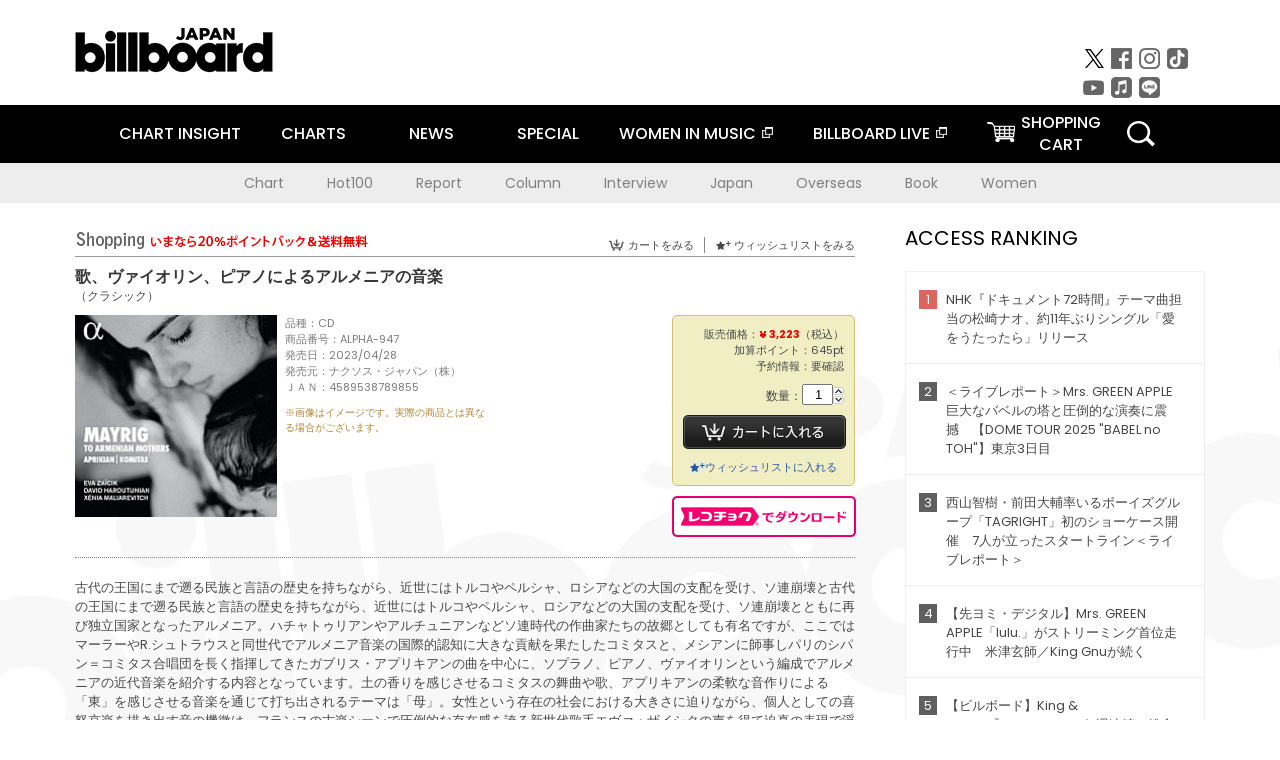

--- FILE ---
content_type: text/html; charset=UTF-8
request_url: https://www.billboard-japan.com/goods/detail/714048
body_size: 28155
content:
<!DOCTYPE html>
<html lang="ja">
<head>
  <meta charset="utf-8">
        <meta name="keywords" content="ビルボードジャパン,Billboard JAPAN,チャート,音楽,洋楽,邦楽,ミュージック,アーティスト,ランキング,ニュース"/>                <meta name="description" content="米国で最も権威のある音楽チャート・Billboard（ビルボード）の日本公式サイト。洋楽チャート、邦楽チャート、音楽ニュース、プレゼント情報などを提供。"/>      <meta property="og:locale"      content="ja_JP">
  <meta property="og:site_name"   content="Billboard JAPAN">
  <meta property="og:title"       content="（クラシック）「歌、ヴァイオリン、ピアノによるアルメニアの音楽」 | ALPHA-947 | 4589538789855 | Shopping | Billboard JAPAN">
  <meta property="og:type"        content="article">
  <meta property="og:url"         content="https://www.billboard-japan.com/goods/detail/714048">
    <meta property="og:image"       content="https://www.billboard-japan.com/scale/jackets/00000149/200x_P2_G9007526W.JPG">
    <meta property="og:description" content="米国で最も権威のある音楽チャート・Billboard（ビルボード）の日本公式サイト。洋楽チャート、邦楽チャート、音楽ニュース、プレゼント情報などを提供。">
    <title>（クラシック）「歌、ヴァイオリン、ピアノによるアルメニアの音楽」 | ALPHA-947 | 4589538789855 | Shopping | Billboard JAPAN</title>
  
      <script src="/common/js/jquery.min.js?date=202510301000"></script>
    <script src="/common/js/jquery.common.js?date=202510301000"></script>
  <script src="/common/js/jquery.carouFredSel.js?date=202510301000"></script>
  <script src="/common/js/jquery.tile.js?date=202510301000"></script>
  <script src="/common/sys/js/jquery.cookie.js?date=202510301000"></script>
  <script src="/common/sys/js/accordion_list.js?date=202510301000"></script>
  <script type="text/javascript" src="/common/js/ydn.js?date=202510301000"></script>
  <script src="/common/js/jquery.easing.1.3.js?date=202510301000" type="text/javascript"></script>
      <script src="/common/sys/js/publicity.js?date=202510301000"></script>
  <script src="/common/sys/js/side_chart.js?date=202510301000"></script>
    <link rel="stylesheet" type="text/css" href="/common/css/html5reset.css?date=202510301000">
  <link rel="stylesheet" type="text/css" href="/common/css/common.css?date=202510301000">
  <link rel="stylesheet" type="text/css" href="/common/sys/css/publicity.css?date=202510301000">
  <link rel="stylesheet" type="text/css" href="/common/sys/css/accordion_list.css?date=202510301000">
  <link rel="stylesheet" type="text/css" href="/common/css/socialcomment.css?date=202510301000">
  <script src="/common/js/search.js?date=202510301000"></script>
    <!--[if lt IE 9]>
  <script src="/common/js/IE9.js"></script>
  <![endif]-->
  <!-- Webtru -->
<script src="https://cmp.datasign.co/v2/a07ef6c4ff/cmp.js" async></script>

<!-- Google tag (gtag.js) -->
<script async src="https://www.googletagmanager.com/gtag/js?id=G-K6CKCDEVKT"></script>
<script>
  window.dataLayer = window.dataLayer || [];
  function gtag(){dataLayer.push(arguments);}
  gtag('js', new Date());

  gtag('config', 'G-K6CKCDEVKT');
  gtag('config', 'UA-32178381-1');
</script>  <SCRIPT LANGUAGE="JavaScript" src="https://web-cache.chocomaru.com/jplayer.js"></SCRIPT>
	<script src="/common/sys/js/goods/js_goods_form.js?date=202510301000"></script>
	<script src="/common/js/jquery.spin.js?date=202510301000"></script>
	<script type="text/javascript">
                            $(document).ready(function(){
                                $(".spin").spin({min:1,max:20});
                            });
                        </script>
	<script type="text/javascript">
                            $(document).ready(function(){
                          if($("#qty").size() > 0)
                                {
                                    $("#qty").blur(function(event){
                                        var su = $("#qty").val();
                                        if (isNaN(su) === true) {
                                            $("#qty").val(1);
                                            return;
                                        }
                                        if (su <= 0) {
                                            $("#qty").val(1);
                                        }
                                        else if (su > 20) {
                                            $("#qty").val(20);
                                        }
                                    });
                                }
                            });
                        </script>
	<link rel="stylesheet" type="text/css" href="/common/css/slick.css?date=202510301000"/>
	<link rel="stylesheet" type="text/css" href="/common/css/new/buyarea_slide.css?date=202510301000"/>
	<script type="text/javascript" src="/common/js/jquery.heightLine.js?date=202510301000"></script>
	<script type="text/javascript" src="/common/js/slick.min.js?date=202510301000"></script>
	<script type="text/javascript" src="/common/js/new/buyarea_slide.js?date=202510301000"></script>    <meta name="google-translate-customization" content="adb8cdd56f6046dc-072c0ff82a717427-gb7c019822dddd6a7-17">
  <meta name="viewport" content="width=device-width,initial-scale=1.0,minimum-scale=1.0,maximum-scale=1.0,user-scalable=no">
  <script type="text/javascript">
  if ((navigator.userAgent.indexOf('iPhone') > 0) || navigator.userAgent.indexOf('iPod') > 0 || (navigator.userAgent.indexOf('Android') > 0 && navigator.userAgent.indexOf('Mobile') > 0)) {
      document.write('<meta name="viewport" content="width=device-width, initial-scale=1.0">');
    }else{
      document.write('<meta name="viewport" content="width=1300">');
    }
  </script>
  <link rel="shortcut icon" href="/favicon.ico">
  <!--ここから追記分-->
  <link href="https://fonts.googleapis.com/css?family=Poppins:400,500,700" rel="stylesheet">
  <link rel="stylesheet" type="text/css" href="/common/css/new/common.css?date=202510301000">
  <link rel="stylesheet" type="text/css" href="/common/css/new/common_header.css?date=202510301000">
  <link rel="stylesheet" type="text/css" href="/common/css/new/common_footer.css?date=202510301000">
  <script src="/common/js/new/new_common.js?date=202510301000"></script>
  <!--ここまで追記分-->
  <script type="application/javascript" src="//anymind360.com/js/1567/ats.js"></script>

  <!--Taboola-->
<script type="text/javascript">
  window._taboola = window._taboola || [];
  _taboola.push({article:'auto'});
  !function (e, f, u, i) {
    if (!document.getElementById(i)){
      e.async = 1;
      e.src = u;
      e.id = i;
      f.parentNode.insertBefore(e, f);
    }
  }(document.createElement('script'),
  document.getElementsByTagName('script')[0],
  '//cdn.taboola.com/libtrc/billboard-japan/loader.js',
  'tb_loader_script');
  if(window.performance && typeof window.performance.mark == 'function')
    {window.performance.mark('tbl_ic');}
</script>
  <!--Taboola-->
	<!-- google ad -->
<!-- google ad -->
</head><body class="goods">
<div id="cm_wrapper">
  
  <div style="display:none;">
<span id="js_cm_title"></span>
</div>
<div id="cm_header" class="cf">
<header>
  <h1 id="cm_sitelogo"><a href="/"><img src="/common/img/img_sitelogo.png" alt="Billboard JAPAN"></a></h1>
  <a href="javascript:showMain();" class="button skip">このページをスキップする</a>
</header>
</div>
<div id="cm_content"  class="cf">
<input type ="hidden" id ="js_publicity_url" value = "">
<div id="widebanner"></div>
    <article>
	<!-- CM -->
    <div id="cm">
    <p>
    </p>
    </div>
	<!-- /CMここまで -->
    </article>
    <br />
</div>  
</div>
<!-- / #cm_wrapper -->

<div id="wrapper">
  
    <!-- ヘッダーここから -->
  <div id="header" class="cf">
    <header class="inner">
      <div class="header_inner cf">
        <h1 id="sitelogo"><a class="hover" href="/"><img src="/common/img/img_header_sitelogo.png" alt="Billboard JAPAN"></a></h1>
        <div id="topbanner" class="pc_obj">  
        </div>
        <!-- / #topbanner -->
        <div class="menu_toggle sp_obj"><img src="/common/img/icon_menu_close.gif" alt=""></div>
        <p class="search_btn search_toggle sp_obj"><img src="/common/img/icon_search_close.gif" alt="検索"></p>
        <div class="form_area">
          <form method="get" action="/search">
            <fieldset>
              <input id="searchtext" title="キーワードで検索" type="search" name="q" value="" placeholder="キーワードで検索" required />
              <input class="hover" type="submit" id="searchsubmit" value="検索" />
            </fieldset>
          </form>
          <p class="search_toggle sp_obj">閉じる</p>
        </div>
        <!-- / .form_area -->
      </div>
      <!-- / .header_inner -->
<noscript>
<div class="no_script">
<p>現在お使いのブラウザではJavascriptが有効となっていないため、サイトのコンテンツが正常に表示・動作されません。<br />
Javascriptを有効にしてください。詳しくはお使いのブラウザのヘルプをご覧ください。</p>
</div>
</noscript>
      <div class="menu_area">
        <nav id="globalNavi">
          <ul class="cf">
            <li class="toggle_menu">
              <a href="javascript:void(0);" class="sp_nolink slide_btn">CHART INSIGHT<span class="sp_obj">＋</span></a>
              <div class="slide_menu">
                <div class="slide_content">
                  <!--<p class="sp_obj"><a href="/chart_insight/">CHART INSIGHT</a></p>-->
                  <!--<p class="sp_obj"><a href="/chart_insight_global/">CHART INSIGHT GLOBAL</a></p>-->
                  <!--<p class="sp_obj"><a href="/chart_insight_books/">BOOK CHART INSIGHT</a></p>-->
                  <ul>
                    <li class="toggle_menu"><a href="javascript:void(0);" class="sp_nolink underslide_btn">MUSIC</a>
                      <div class="underslide_content">
                        <ul>
                          <li><a href="/chart_insight/">CHART INSIGHT</a></li>
                          <li><a href="/chart_insight_global/">CHART INSIGHT GLOBAL</a></li>
                        </ul>
                      </div>
                    </li>
                    <li class="toggle_menu"><a href="javascript:void(0);" class="sp_nolink underslide_btn">BOOKS</a>
                      <div class="underslide_content">
                        <ul>
                          <li><a href="/chart_insight_books/">BOOK CHART INSIGHT</a></li>
                        </ul>
                      </div>
                    </li>
                  </ul>
                </div>
              </div>
              <!-- / .slide_menu -->
            </li>
            <li class="toggle_menu">
              <a href="javascript:void(0);" class="sp_nolink slide_btn">CHARTS<span class="sp_obj">＋</span></a>
              <div class="slide_menu">
                <div class="slide_content">
                  <!--<p class="sp_obj"><a href="/charts/">CHATRS TOP</a></p>-->
                  <!--<p class="sp_obj"><a href="/charts/book/">BOOKS CHATRS TOP</a></p>-->
                  <ul>
                    <li class="toggle_menu"><a href="javascript:void(0);" class="sp_nolink underslide_btn">MUSIC</a>
                      <div class="underslide_content">
                        <ul>
                          <li><a href="/charts/">JAPAN CHARTS</a></li>
                          <li><a href="/charts/oversea/">WORLD CHARTS</a></li>
                          <li><a href="/charts/year_end/">YEAR END (JAPAN)</a></li>
                          <li><a href="/charts/year_end_oversea/">YEAR END (WORLD)</a></li>
                        </ul>
                      </div>
                    </li>
                    <li class="toggle_menu"><a href="javascript:void(0);" class="sp_nolink underslide_btn">BOOKS</a>
                      <div class="underslide_content">
                        <ul>
                          <li><a href="/charts/book/">JAPAN CHARTS</a></li>
                          <!-- <li><a href="/charts/year_end_book/">YEAR END (JAPAN)</a></li> -->
                        </ul>
                      </div>
                    </li>
                  </ul>
                </div>
              </div>
              <!-- / .slide_menu -->
            </li>
            <li class="toggle_menu">
              <a href="/d_news/" class="sp_nolink slide_btn">NEWS<span class="sp_obj">＋</span></a>
              <div class="slide_menu">
                <div class="slide_content">
                  <!--<p class="sp_obj"><a href="/d_news/">NEWS TOP</a></p>-->
                  <ul>
                    <li><a href="/d_news/">ALL</a></li>
                    <li><a href="/d_news/jpn/">JAPAN</a></li>
                    <li><a href="/d_news/overseas/">OVERSEAS</a></li>
                  </ul>
                </div>
              </div>
              <!-- / .slide_menu -->
            </li>
            <li><a href="/special/">SPECIAL</a></li>
            <li><a href="https://www.billboard-japan.com/wim/" target="_blank" class="blank">WOMEN IN MUSIC</a></li>
            <li><a href="http://www.billboard-live.com/" target="_blank" class="blank">BILLBOARD LIVE</a></li>
            <li class="pc_shopcart"><a href="http://www.vanda.co.jp/billboard/cart/" class="btn_shopcart">SHOPPING<br>CART</a></li>
            <li class="sp_shopcart"><a href="http://www.vanda.co.jp/billboard/sp/cart/" class="btn_shopcart">SHOPPING CART</a></li>
            <li class="pc_search"><a href="javascript:void(0)"></a></li>
          </ul>
        </nav>
        <!-- / #globalNavi -->
        <div id="sns_navi">
          <ul>
            <li><a class="hover" href="https://twitter.com/Billboard_JAPAN" target="_blank"><img class="js_img_switch" src="/common/img/twitter_btn_pc.png" alt="X(旧Twitter)"></a></li>
            <li><a class="hover" href="https://www.facebook.com/pages/Billboard-JAPAN/635768896442966?fref=ts" target="_blank"><img class="js_img_switch" src="/common/img/facebook_btn_pc.png"alt="facebook"></a></li>
            <li><a class="hover" href="https://www.instagram.com/billboard_japan/" target="_blank"><img class="js_img_switch" src="/common/img/instagram_btn_pc.png" alt="Instagram"></a></li>
            <li><a class="hover" href="https://www.tiktok.com/@billboard_japan" target="_blank"><img class="js_img_switch" src="/common/img/tiktok_btn_pc.png" alt="Tik Tok"></a></li>
            <li><a class="hover" href="https://www.youtube.com/@BillboardJAPAN" target="_blank"><img class="js_img_switch" src="/common/img/youtube_btn_pc.png" alt="You Tube"></a></li>
            <li><a class="hover" href="http://applemusic.com/billboard-japan"><img class="js_img_switch" src="/common/img/apple_icon_pc.png" alt="iTunes Store"></a></li>
            <li><a class="hover" href="https://line.me/ti/p/%40oa-billboardnews" target="_blank"><img class="js_img_switch" src="/common/img/line_btn_pc.png" alt="LINE"></a></li>
          </ul>
        </div>
        <!-- / #sns_navi -->
      </div>
      <!-- / .menu_area -->
    <div class="chart_area scroll_wrap">
      <div class="scroll_area">
        <ul>
          <li><a href="/tagindex/detail/4">Chart</a></li>
          <li><a href="/tagindex/detail/32">Hot100</a></li>
          <li><a href="/tagindex/detail/13">Report</a></li>
          <li><a href="/tagindex/detail/41">Column</a></li>
          <li><a href="/tagindex/detail/30">Interview</a></li>
          <li><a href="/tagindex/detail/1">Japan</a></li>
          <li><a href="/tagindex/detail/26">Overseas</a></li>
          <li><a href="/tagindex/detail/163">Book</a></li>
          <li><a href="/tagindex/detail/43">Women</a></li>
        </ul>
      </div>
    </div>
    <!-- / .chart_area -->

    </header>
    <div class="overlay search_toggle"></div><!-- 検索オーバーレイ -->
  </div>
  <!-- ヘッダーここまで -->
  
  <div id="content2" class="cf">
    <div class="inner">
            <div class="leftBox">
        <div id="main2">
                                          


<div class="sp_only_inner">
<!-- レビューここから -->
    <div id="shopping">
    <article>
    <hgroup>
    <h2><img src="/common/img/title_shopping.png" alt="Shoping"></h2>
    <ul class="listUI cf sp_obj"><!-- SP -->
      <li><a href="https://www.vanda.co.jp/billboard/sp/cart/"><img src="/common/img/ico_cart.png" alt="カートをみる">カートをみる</a></li>
      <li><a href="https://www.vanda.co.jp/billboard/sp/wishlist/"><img src="/common/img/ico_wish.png" alt="ウィッシュリストをみる">ウィッシュリストをみる</a></li>
    </ul>
    <ul class="listUI cf pc_obj"><!-- PC -->
      <li><a href="https://www.vanda.co.jp/billboard/cart/"><img src="/common/img/ico_cart.png" alt="カートをみる">カートをみる</a></li>
      <li><a href="https://www.vanda.co.jp/billboard/wishlist/"><img src="/common/img/ico_wish.png" alt="ウィッシュリストをみる">ウィッシュリストをみる</a></li>
    </ul>
  </hgroup>
    <section class="cf">
    <hgroup>
    <h3>歌、ヴァイオリン、ピアノによるアルメニアの音楽</h3>
    <h4>
                  <a href="/artists/detail/555828">（クラシック）</a>
              </h4>
    </hgroup>
    <!-- 同一商品の注意書き -->
                        <!-- //同一商品の注意書き -->
    <div id="cdInfo">
        <p><img src="/scale/jackets/00000149/200x200_P2_G9007526W.JPG" alt="（クラシック）「 歌、ヴァイオリン、ピアノによるアルメニアの音楽」"/></p>
    <ul>
    <li>品種：CD</li>
    <li>商品番号：ALPHA-947</li>
    <li>発売日：2023/04/28</li>
    <li>発売元：ナクソス・ジャパン（株）</li>
    <li>ＪＡＮ：4589538789855</li>
    <!-- ジャケット写真の注意書き -->
    <li id="jk_caption">※画像はイメージです。実際の商品とは異なる場合がございます。</li>
    <!-- //ジャケット写真の注意書き -->

    </ul>
    </div>
    <!-- / #cdInfo -->
    <div id="sellInfo">
    <div id="sellInfobox">
    <ul>
            <li>販売価格：<strong>&yen; 3,223</strong>（税込）</li>
                <li>加算ポイント：645pt</li>
                                <li>予約情報：要確認</li>
                </ul>
                                            <form action="https://www.vanda.co.jp/billboard/" id="AddToCartForm" name="AddToCartForm" method="post" accept-charset="utf-8">
                <input type ="hidden" name ="m" value ="cart">
                <input type ="hidden" name="sku" id="sku" value="4589538789855"/>
                <label for="qty">数量：</label><input type="text" name="qty" id="qty" maxlength="2"  size="2" value="1" class="spin" />
                <div class="pc_obj"><button type="submit" class="btn_buycart">カートに入れる</button></div>
                <div class="sp_obj"><button type="submit" class="btn_buycart" onclick="this.form.action='https://www.vanda.co.jp/billboard/sp/';">カートに入れる</button></div>
                </form>
                <p class="pc_obj"><a href="https://www.vanda.co.jp/billboard/wishlist/sku/4589538789855/"><img src="/common/img/ico_wish_b.png" alt="ウィッシュリスト">ウィッシュリストに入れる</a></p>
                <p class="sp_obj"><a href="https://www.vanda.co.jp/billboard/sp/wishlist/sku/4589538789855/"><img src="/common/img/ico_wish_b.png" alt="ウィッシュリスト">ウィッシュリストに入れる</a></p>
                                    </div>
    <!-- / #sellInfobox -->
            <p><a href="http://recochoku.jp/search/artist/?affiliate=6501010004&q=%EF%BC%88%E3%82%AF%E3%83%A9%E3%82%B7%E3%83%83%E3%82%AF%EF%BC%89" target="_blank" class="btn_reco">レコチョクでダウンロード</a></p>
        </div>
    <!-- / #sellInfo -->
    <div id="maintext">
    <p>古代の王国にまで遡る民族と言語の歴史を持ちながら、近世にはトルコやペルシャ、ロシアなどの大国の支配を受け、ソ連崩壊と古代の王国にまで遡る民族と言語の歴史を持ちながら、近世にはトルコやペルシャ、ロシアなどの大国の支配を受け、ソ連崩壊とともに再び独立国家となったアルメニア。ハチャトゥリアンやアルチュニアンなどソ連時代の作曲家たちの故郷としても有名ですが、ここではマーラーやR.シュトラウスと同世代でアルメニア音楽の国際的認知に大きな貢献を果たしたコミタスと、メシアンに師事しパリのシパン＝コミタス合唱団を長く指揮してきたガブリス・アプリキアンの曲を中心に、ソプラノ、ピアノ、ヴァイオリンという編成でアルメニアの近代音楽を紹介する内容となっています。土の香りを感じさせるコミタスの舞曲や歌、アプリキアンの柔軟な音作りによる「東」を感じさせる音楽を通じて打ち出されるテーマは「母」。女性という存在の社会における大きさに迫りながら、個人としての喜怒哀楽を描き出す音の機微は、フランスの古楽シーンで圧倒的な存在感を誇る新世代歌手エヴァ・ザイシクの声を得て迫真の表現で浮き彫りになってゆきます。 (C)RS</p>
        </div>
    <!-- / #maintext -->
    </section>
    </article>
    </div>
    <!-- / #shopping -->
</div>
<!-- / .sp_only_inner -->

  <!--sldier-->
  <div class="buyArea_wrap">
    <p class="buyArea__ttl">関連商品</p>
    <div class="buyArea">
      <!-- ///////////////////////////////PC////////////////////////////////// -->
      <div class="inner slide_selector pc_obj" id="js-changeList">
                          <div class="buyArea__BoxWrap">
                                  <div class="buyArea__DetailBox">
              <dl>
                <dt class="buyArea__Name"><a href="/goods/detail/774534">ベートーヴェン：弦楽四重奏曲第７番、第８番</a></dt>
                <dd class="cf">
                  <div class="buyArea__Image">
                    <a href="/goods/detail/774534"><img src="/scale/jackets/00000164/80x80_P2_G3908804W.JPG" alt="（クラシック）「ベートーヴェン：弦楽四重奏曲第７番、第８番」"/></a>
                  </div>
                  <div class="buyArea__detailList">
                    <p class="buyArea__Date">2026/03/06</p>
                    <p class="buyArea__Category">[CD]</p>
                    <p class="buyArea__Price matchHeightPrice">-</p>
                    <div class="buyArea__Btn">
                      <a href="/goods/detail/774534">
                        <img src="/common/img/d_news/image/buy-btn_pc.gif" alt="購入画面へ">
                      </a>
                    </div>
                  </div>
                </dd>
              </dl>
            </div>
                                  <div class="buyArea__DetailBox">
              <dl>
                <dt class="buyArea__Name"><a href="/goods/detail/774533">ベートーヴェン：弦楽四重奏曲第７番、第８番</a></dt>
                <dd class="cf">
                  <div class="buyArea__Image">
                    <a href="/goods/detail/774533"><img src="/scale/jackets/00000164/80x80_P2_G3908801W.JPG" alt="（クラシック）「ベートーヴェン：弦楽四重奏曲第７番、第８番」"/></a>
                  </div>
                  <div class="buyArea__detailList">
                    <p class="buyArea__Date">2026/03/06</p>
                    <p class="buyArea__Category">[CD]</p>
                    <p class="buyArea__Price matchHeightPrice">-</p>
                    <div class="buyArea__Btn">
                      <a href="/goods/detail/774533">
                        <img src="/common/img/d_news/image/buy-btn_pc.gif" alt="購入画面へ">
                      </a>
                    </div>
                  </div>
                </dd>
              </dl>
            </div>
                                  <div class="buyArea__DetailBox">
              <dl>
                <dt class="buyArea__Name"><a href="/goods/detail/774532">メンデルスゾーン：交響曲第２番「賛歌」</a></dt>
                <dd class="cf">
                  <div class="buyArea__Image">
                    <a href="/goods/detail/774532"><img src="/scale/jackets/00000164/80x80_P2_G3908803W.JPG" alt="（クラシック）「メンデルスゾーン：交響曲第２番「賛歌」」"/></a>
                  </div>
                  <div class="buyArea__detailList">
                    <p class="buyArea__Date">2026/03/06</p>
                    <p class="buyArea__Category">[CD]</p>
                    <p class="buyArea__Price matchHeightPrice">-</p>
                    <div class="buyArea__Btn">
                      <a href="/goods/detail/774532">
                        <img src="/common/img/d_news/image/buy-btn_pc.gif" alt="購入画面へ">
                      </a>
                    </div>
                  </div>
                </dd>
              </dl>
            </div>
                                  <div class="buyArea__DetailBox">
              <dl>
                <dt class="buyArea__Name"><a href="/goods/detail/774531">メンデルスゾーン：交響曲第２番「賛歌」</a></dt>
                <dd class="cf">
                  <div class="buyArea__Image">
                    <a href="/goods/detail/774531"><img src="/scale/jackets/00000164/80x80_P2_G3908802W.JPG" alt="（クラシック）「メンデルスゾーン：交響曲第２番「賛歌」」"/></a>
                  </div>
                  <div class="buyArea__detailList">
                    <p class="buyArea__Date">2026/03/06</p>
                    <p class="buyArea__Category">[CD]</p>
                    <p class="buyArea__Price matchHeightPrice">-</p>
                    <div class="buyArea__Btn">
                      <a href="/goods/detail/774531">
                        <img src="/common/img/d_news/image/buy-btn_pc.gif" alt="購入画面へ">
                      </a>
                    </div>
                  </div>
                </dd>
              </dl>
            </div>
                                  <div class="buyArea__DetailBox">
              <dl>
                <dt class="buyArea__Name"><a href="/goods/detail/774529">アレンスキー、ラフマニノフ：歌曲集</a></dt>
                <dd class="cf">
                  <div class="buyArea__Image">
                    <a href="/goods/detail/774529"><img src="/scale/jackets/00000164/80x80_P2_G3908799W.JPG" alt="（クラシック）「アレンスキー、ラフマニノフ：歌曲集」"/></a>
                  </div>
                  <div class="buyArea__detailList">
                    <p class="buyArea__Date">2026/02/27</p>
                    <p class="buyArea__Category">[CD]</p>
                    <p class="buyArea__Price matchHeightPrice">-</p>
                    <div class="buyArea__Btn">
                      <a href="/goods/detail/774529">
                        <img src="/common/img/d_news/image/buy-btn_pc.gif" alt="購入画面へ">
                      </a>
                    </div>
                  </div>
                </dd>
              </dl>
            </div>
                                  <div class="buyArea__DetailBox">
              <dl>
                <dt class="buyArea__Name"><a href="/goods/detail/774528">Ｒ．シュトラウス：英雄の生涯、ベートーヴェン：交響曲第８番</a></dt>
                <dd class="cf">
                  <div class="buyArea__Image">
                    <a href="/goods/detail/774528"><img src="/scale/jackets/00000164/80x80_P2_G3908798W.JPG" alt="（クラシック）「Ｒ．シュトラウス：英雄の生涯、ベートーヴェン：交響曲第８番」"/></a>
                  </div>
                  <div class="buyArea__detailList">
                    <p class="buyArea__Date">2026/02/27</p>
                    <p class="buyArea__Category">[CD]</p>
                    <p class="buyArea__Price matchHeightPrice">-</p>
                    <div class="buyArea__Btn">
                      <a href="/goods/detail/774528">
                        <img src="/common/img/d_news/image/buy-btn_pc.gif" alt="購入画面へ">
                      </a>
                    </div>
                  </div>
                </dd>
              </dl>
            </div>
                    </div>
                  <div class="buyArea__BoxWrap">
                                  <div class="buyArea__DetailBox">
              <dl>
                <dt class="buyArea__Name"><a href="/goods/detail/774526">Ｒ．シュトラウス：歌劇≪エレクトラ≫</a></dt>
                <dd class="cf">
                  <div class="buyArea__Image">
                    <a href="/goods/detail/774526"><img src="/scale/jackets/00000164/80x80_P2_G3908821W.JPG" alt="（クラシック）「Ｒ．シュトラウス：歌劇≪エレクトラ≫」"/></a>
                  </div>
                  <div class="buyArea__detailList">
                    <p class="buyArea__Date">2026/02/27</p>
                    <p class="buyArea__Category">[CD]</p>
                    <p class="buyArea__Price matchHeightPrice">-</p>
                    <div class="buyArea__Btn">
                      <a href="/goods/detail/774526">
                        <img src="/common/img/d_news/image/buy-btn_pc.gif" alt="購入画面へ">
                      </a>
                    </div>
                  </div>
                </dd>
              </dl>
            </div>
                                  <div class="buyArea__DetailBox">
              <dl>
                <dt class="buyArea__Name"><a href="/goods/detail/774525">ポリニャック：ピアノ作品集</a></dt>
                <dd class="cf">
                  <div class="buyArea__Image">
                    <a href="/goods/detail/774525"><img src="/scale/jackets/00000164/80x80_P2_G3908823W.JPG" alt="（クラシック）「ポリニャック：ピアノ作品集」"/></a>
                  </div>
                  <div class="buyArea__detailList">
                    <p class="buyArea__Date">2026/02/27</p>
                    <p class="buyArea__Category">[CD]</p>
                    <p class="buyArea__Price matchHeightPrice">-</p>
                    <div class="buyArea__Btn">
                      <a href="/goods/detail/774525">
                        <img src="/common/img/d_news/image/buy-btn_pc.gif" alt="購入画面へ">
                      </a>
                    </div>
                  </div>
                </dd>
              </dl>
            </div>
                                  <div class="buyArea__DetailBox">
              <dl>
                <dt class="buyArea__Name"><a href="/goods/detail/774524">ポジリポの悦楽</a></dt>
                <dd class="cf">
                  <div class="buyArea__Image">
                    <a href="/goods/detail/774524"><img src="/scale/jackets/00000164/80x80_P2_G3908832W.JPG" alt="（クラシック）「ポジリポの悦楽」"/></a>
                  </div>
                  <div class="buyArea__detailList">
                    <p class="buyArea__Date">2026/02/27</p>
                    <p class="buyArea__Category">[CD]</p>
                    <p class="buyArea__Price matchHeightPrice">-</p>
                    <div class="buyArea__Btn">
                      <a href="/goods/detail/774524">
                        <img src="/common/img/d_news/image/buy-btn_pc.gif" alt="購入画面へ">
                      </a>
                    </div>
                  </div>
                </dd>
              </dl>
            </div>
                                  <div class="buyArea__DetailBox">
              <dl>
                <dt class="buyArea__Name"><a href="/goods/detail/774523">ジョスカン・デプレ作品集２</a></dt>
                <dd class="cf">
                  <div class="buyArea__Image">
                    <a href="/goods/detail/774523"><img src="/scale/jackets/00000164/80x80_P2_G3908833W.JPG" alt="（クラシック）「ジョスカン・デプレ作品集２」"/></a>
                  </div>
                  <div class="buyArea__detailList">
                    <p class="buyArea__Date">2026/02/27</p>
                    <p class="buyArea__Category">[CD]</p>
                    <p class="buyArea__Price matchHeightPrice">-</p>
                    <div class="buyArea__Btn">
                      <a href="/goods/detail/774523">
                        <img src="/common/img/d_news/image/buy-btn_pc.gif" alt="購入画面へ">
                      </a>
                    </div>
                  </div>
                </dd>
              </dl>
            </div>
                                  <div class="buyArea__DetailBox">
              <dl>
                <dt class="buyArea__Name"><a href="/goods/detail/774520">聖ペテロの涙　～ラッススとアゴスティーニの作品より</a></dt>
                <dd class="cf">
                  <div class="buyArea__Image">
                    <a href="/goods/detail/774520"><img src="/scale/jackets/00000164/80x80_P2_G3908828W.JPG" alt="（クラシック）「聖ペテロの涙　～ラッススとアゴスティーニの作品より」"/></a>
                  </div>
                  <div class="buyArea__detailList">
                    <p class="buyArea__Date">2026/02/27</p>
                    <p class="buyArea__Category">[CD]</p>
                    <p class="buyArea__Price matchHeightPrice">-</p>
                    <div class="buyArea__Btn">
                      <a href="/goods/detail/774520">
                        <img src="/common/img/d_news/image/buy-btn_pc.gif" alt="購入画面へ">
                      </a>
                    </div>
                  </div>
                </dd>
              </dl>
            </div>
                                  <div class="buyArea__DetailBox">
              <dl>
                <dt class="buyArea__Name"><a href="/goods/detail/774519">穏やかな心よ　～１７世紀ドイツ諸侯の宮廷におけるフランス音楽～</a></dt>
                <dd class="cf">
                  <div class="buyArea__Image">
                    <a href="/goods/detail/774519"><img src="/scale/jackets/00000164/80x80_P2_G3908824W.JPG" alt="（クラシック）「穏やかな心よ　～１７世紀ドイツ諸侯の宮廷におけるフランス音楽～」"/></a>
                  </div>
                  <div class="buyArea__detailList">
                    <p class="buyArea__Date">2026/02/27</p>
                    <p class="buyArea__Category">[CD]</p>
                    <p class="buyArea__Price matchHeightPrice">-</p>
                    <div class="buyArea__Btn">
                      <a href="/goods/detail/774519">
                        <img src="/common/img/d_news/image/buy-btn_pc.gif" alt="購入画面へ">
                      </a>
                    </div>
                  </div>
                </dd>
              </dl>
            </div>
                    </div>
                  <div class="buyArea__BoxWrap">
                                  <div class="buyArea__DetailBox">
              <dl>
                <dt class="buyArea__Name"><a href="/goods/detail/774517">ＯＲ（光）～クープランとヴィヴァルディの作品による～</a></dt>
                <dd class="cf">
                  <div class="buyArea__Image">
                    <a href="/goods/detail/774517"><img src="/scale/jackets/00000164/80x80_P2_G3908826W.JPG" alt="（クラシック）「ＯＲ（光）～クープランとヴィヴァルディの作品による～」"/></a>
                  </div>
                  <div class="buyArea__detailList">
                    <p class="buyArea__Date">2026/02/27</p>
                    <p class="buyArea__Category">[CD]</p>
                    <p class="buyArea__Price matchHeightPrice">-</p>
                    <div class="buyArea__Btn">
                      <a href="/goods/detail/774517">
                        <img src="/common/img/d_news/image/buy-btn_pc.gif" alt="購入画面へ">
                      </a>
                    </div>
                  </div>
                </dd>
              </dl>
            </div>
                                  <div class="buyArea__DetailBox">
              <dl>
                <dt class="buyArea__Name"><a href="/goods/detail/774516">Ｃ．Ｐ．Ｅ．バッハ、ミヨー、ストラヴィンスキー、ソイー：交響曲集</a></dt>
                <dd class="cf">
                  <div class="buyArea__Image">
                    <a href="/goods/detail/774516"><img src="/scale/jackets/00000164/80x80_P2_G3908825W.JPG" alt="（クラシック）「Ｃ．Ｐ．Ｅ．バッハ、ミヨー、ストラヴィンスキー、ソイー：交響曲集」"/></a>
                  </div>
                  <div class="buyArea__detailList">
                    <p class="buyArea__Date">2026/02/27</p>
                    <p class="buyArea__Category">[CD]</p>
                    <p class="buyArea__Price matchHeightPrice">-</p>
                    <div class="buyArea__Btn">
                      <a href="/goods/detail/774516">
                        <img src="/common/img/d_news/image/buy-btn_pc.gif" alt="購入画面へ">
                      </a>
                    </div>
                  </div>
                </dd>
              </dl>
            </div>
                                  <div class="buyArea__DetailBox">
              <dl>
                <dt class="buyArea__Name"><a href="/goods/detail/774467">ロシア・ピアノ三重奏曲の歴史　第１０集</a></dt>
                <dd class="cf">
                  <div class="buyArea__Image">
                    <a href="/goods/detail/774467"><img src="/scale/jackets/00000164/80x80_P2_G4849778W.JPG" alt="（クラシック）「ロシア・ピアノ三重奏曲の歴史　第１０集」"/></a>
                  </div>
                  <div class="buyArea__detailList">
                    <p class="buyArea__Date">2026/02/27</p>
                    <p class="buyArea__Category">[CD]</p>
                    <p class="buyArea__Price matchHeightPrice">-</p>
                    <div class="buyArea__Btn">
                      <a href="/goods/detail/774467">
                        <img src="/common/img/d_news/image/buy-btn_pc.gif" alt="購入画面へ">
                      </a>
                    </div>
                  </div>
                </dd>
              </dl>
            </div>
                                  <div class="buyArea__DetailBox">
              <dl>
                <dt class="buyArea__Name"><a href="/goods/detail/774465">英国のチェロ作品集</a></dt>
                <dd class="cf">
                  <div class="buyArea__Image">
                    <a href="/goods/detail/774465"><img src="/scale/jackets/00000164/80x80_P2_G4849776W.JPG" alt="（クラシック）「英国のチェロ作品集」"/></a>
                  </div>
                  <div class="buyArea__detailList">
                    <p class="buyArea__Date">2026/02/27</p>
                    <p class="buyArea__Category">[CD]</p>
                    <p class="buyArea__Price matchHeightPrice">-</p>
                    <div class="buyArea__Btn">
                      <a href="/goods/detail/774465">
                        <img src="/common/img/d_news/image/buy-btn_pc.gif" alt="購入画面へ">
                      </a>
                    </div>
                  </div>
                </dd>
              </dl>
            </div>
                                  <div class="buyArea__DetailBox">
              <dl>
                <dt class="buyArea__Name"><a href="/goods/detail/774464">フリッツェ：序曲集と交響曲</a></dt>
                <dd class="cf">
                  <div class="buyArea__Image">
                    <a href="/goods/detail/774464"><img src="/scale/jackets/00000164/80x80_P2_G4849775W.JPG" alt="（クラシック）「フリッツェ：序曲集と交響曲」"/></a>
                  </div>
                  <div class="buyArea__detailList">
                    <p class="buyArea__Date">2026/02/27</p>
                    <p class="buyArea__Category">[CD]</p>
                    <p class="buyArea__Price matchHeightPrice">-</p>
                    <div class="buyArea__Btn">
                      <a href="/goods/detail/774464">
                        <img src="/common/img/d_news/image/buy-btn_pc.gif" alt="購入画面へ">
                      </a>
                    </div>
                  </div>
                </dd>
              </dl>
            </div>
                                  <div class="buyArea__DetailBox">
              <dl>
                <dt class="buyArea__Name"><a href="/goods/detail/774459">ショスタコーヴィチ：交響曲第５番、第９番　他</a></dt>
                <dd class="cf">
                  <div class="buyArea__Image">
                    <a href="/goods/detail/774459"><img src="/scale/jackets/00000164/80x80_P2_G4849780W.JPG" alt="（クラシック）「ショスタコーヴィチ：交響曲第５番、第９番　他」"/></a>
                  </div>
                  <div class="buyArea__detailList">
                    <p class="buyArea__Date">2026/02/27</p>
                    <p class="buyArea__Category">[CD]</p>
                    <p class="buyArea__Price matchHeightPrice">-</p>
                    <div class="buyArea__Btn">
                      <a href="/goods/detail/774459">
                        <img src="/common/img/d_news/image/buy-btn_pc.gif" alt="購入画面へ">
                      </a>
                    </div>
                  </div>
                </dd>
              </dl>
            </div>
                    </div>
                  <div class="buyArea__BoxWrap">
                                  <div class="buyArea__DetailBox">
              <dl>
                <dt class="buyArea__Name"><a href="/goods/detail/774316">ジャコモ・プッチーニ：管弦楽曲集</a></dt>
                <dd class="cf">
                  <div class="buyArea__Image">
                    <a href="/goods/detail/774316"><img src="/scale/common/80x80_img_noimage.png" alt="（クラシック）「ジャコモ・プッチーニ：管弦楽曲集」"/></a>
                  </div>
                  <div class="buyArea__detailList">
                    <p class="buyArea__Date">2026/02/27</p>
                    <p class="buyArea__Category">[CD]</p>
                    <p class="buyArea__Price matchHeightPrice">-</p>
                    <div class="buyArea__Btn">
                      <a href="/goods/detail/774316">
                        <img src="/common/img/d_news/image/buy-btn_pc.gif" alt="購入画面へ">
                      </a>
                    </div>
                  </div>
                </dd>
              </dl>
            </div>
                                  <div class="buyArea__DetailBox">
              <dl>
                <dt class="buyArea__Name"><a href="/goods/detail/774315">ジャコモ・プッチーニ：管弦楽曲集</a></dt>
                <dd class="cf">
                  <div class="buyArea__Image">
                    <a href="/goods/detail/774315"><img src="/scale/jackets/00000164/80x80_P2_H1335912W.JPG" alt="（クラシック）「ジャコモ・プッチーニ：管弦楽曲集」"/></a>
                  </div>
                  <div class="buyArea__detailList">
                    <p class="buyArea__Date">2026/02/27</p>
                    <p class="buyArea__Category">[CD]</p>
                    <p class="buyArea__Price matchHeightPrice">-</p>
                    <div class="buyArea__Btn">
                      <a href="/goods/detail/774315">
                        <img src="/common/img/d_news/image/buy-btn_pc.gif" alt="購入画面へ">
                      </a>
                    </div>
                  </div>
                </dd>
              </dl>
            </div>
                                  <div class="buyArea__DetailBox">
              <dl>
                <dt class="buyArea__Name"><a href="/goods/detail/774313">ベートーヴェン：ヴァイオリン・ソナタ「春」「クロイツェル」他</a></dt>
                <dd class="cf">
                  <div class="buyArea__Image">
                    <a href="/goods/detail/774313"><img src="/scale/common/80x80_img_noimage.png" alt="（クラシック）「ベートーヴェン：ヴァイオリン・ソナタ「春」「クロイツェル」他」"/></a>
                  </div>
                  <div class="buyArea__detailList">
                    <p class="buyArea__Date">2026/02/27</p>
                    <p class="buyArea__Category">[CD]</p>
                    <p class="buyArea__Price matchHeightPrice">-</p>
                    <div class="buyArea__Btn">
                      <a href="/goods/detail/774313">
                        <img src="/common/img/d_news/image/buy-btn_pc.gif" alt="購入画面へ">
                      </a>
                    </div>
                  </div>
                </dd>
              </dl>
            </div>
                                  <div class="buyArea__DetailBox">
              <dl>
                <dt class="buyArea__Name"><a href="/goods/detail/774312">ベートーヴェン：ヴァイオリン・ソナタ「春」「クロイツェル」他</a></dt>
                <dd class="cf">
                  <div class="buyArea__Image">
                    <a href="/goods/detail/774312"><img src="/scale/jackets/00000164/80x80_P2_H1335915W.JPG" alt="（クラシック）「ベートーヴェン：ヴァイオリン・ソナタ「春」「クロイツェル」他」"/></a>
                  </div>
                  <div class="buyArea__detailList">
                    <p class="buyArea__Date">2026/02/27</p>
                    <p class="buyArea__Category">[CD]</p>
                    <p class="buyArea__Price matchHeightPrice">-</p>
                    <div class="buyArea__Btn">
                      <a href="/goods/detail/774312">
                        <img src="/common/img/d_news/image/buy-btn_pc.gif" alt="購入画面へ">
                      </a>
                    </div>
                  </div>
                </dd>
              </dl>
            </div>
                                  <div class="buyArea__DetailBox">
              <dl>
                <dt class="buyArea__Name"><a href="/goods/detail/774263">クーナウ：宗教曲全集</a></dt>
                <dd class="cf">
                  <div class="buyArea__Image">
                    <a href="/goods/detail/774263"><img src="/scale/jackets/00000164/80x80_P2_G4848992W.JPG" alt="（クラシック）「クーナウ：宗教曲全集」"/></a>
                  </div>
                  <div class="buyArea__detailList">
                    <p class="buyArea__Date">2026/02/27</p>
                    <p class="buyArea__Category">[CD]</p>
                    <p class="buyArea__Price matchHeightPrice">-</p>
                    <div class="buyArea__Btn">
                      <a href="/goods/detail/774263">
                        <img src="/common/img/d_news/image/buy-btn_pc.gif" alt="購入画面へ">
                      </a>
                    </div>
                  </div>
                </dd>
              </dl>
            </div>
                                  <div class="buyArea__DetailBox">
              <dl>
                <dt class="buyArea__Name"><a href="/goods/detail/774262">ハンス・ガル：弦楽四重奏曲、弦楽五重奏曲集</a></dt>
                <dd class="cf">
                  <div class="buyArea__Image">
                    <a href="/goods/detail/774262"><img src="/scale/jackets/00000164/80x80_P2_G4848991W.JPG" alt="（クラシック）「ハンス・ガル：弦楽四重奏曲、弦楽五重奏曲集」"/></a>
                  </div>
                  <div class="buyArea__detailList">
                    <p class="buyArea__Date">2026/02/27</p>
                    <p class="buyArea__Category">[CD]</p>
                    <p class="buyArea__Price matchHeightPrice">-</p>
                    <div class="buyArea__Btn">
                      <a href="/goods/detail/774262">
                        <img src="/common/img/d_news/image/buy-btn_pc.gif" alt="購入画面へ">
                      </a>
                    </div>
                  </div>
                </dd>
              </dl>
            </div>
                    </div>
                  <div class="buyArea__BoxWrap">
                                  <div class="buyArea__DetailBox">
              <dl>
                <dt class="buyArea__Name"><a href="/goods/detail/774261">ケスラー：パッサカリア協奏曲、交響曲ロ短調</a></dt>
                <dd class="cf">
                  <div class="buyArea__Image">
                    <a href="/goods/detail/774261"><img src="/scale/jackets/00000164/80x80_P2_G4848990W.JPG" alt="（クラシック）「ケスラー：パッサカリア協奏曲、交響曲ロ短調」"/></a>
                  </div>
                  <div class="buyArea__detailList">
                    <p class="buyArea__Date">2026/02/27</p>
                    <p class="buyArea__Category">[CD]</p>
                    <p class="buyArea__Price matchHeightPrice">-</p>
                    <div class="buyArea__Btn">
                      <a href="/goods/detail/774261">
                        <img src="/common/img/d_news/image/buy-btn_pc.gif" alt="購入画面へ">
                      </a>
                    </div>
                  </div>
                </dd>
              </dl>
            </div>
                                  <div class="buyArea__DetailBox">
              <dl>
                <dt class="buyArea__Name"><a href="/goods/detail/774260">ティレル：合唱曲とピアノ作品集</a></dt>
                <dd class="cf">
                  <div class="buyArea__Image">
                    <a href="/goods/detail/774260"><img src="/scale/jackets/00000164/80x80_P2_G4848989W.JPG" alt="（クラシック）「ティレル：合唱曲とピアノ作品集」"/></a>
                  </div>
                  <div class="buyArea__detailList">
                    <p class="buyArea__Date">2026/02/27</p>
                    <p class="buyArea__Category">[CD]</p>
                    <p class="buyArea__Price matchHeightPrice">-</p>
                    <div class="buyArea__Btn">
                      <a href="/goods/detail/774260">
                        <img src="/common/img/d_news/image/buy-btn_pc.gif" alt="購入画面へ">
                      </a>
                    </div>
                  </div>
                </dd>
              </dl>
            </div>
                                  <div class="buyArea__DetailBox">
              <dl>
                <dt class="buyArea__Name"><a href="/goods/detail/774259">テレマン：フランクフルトの祝祭音楽１７１６年</a></dt>
                <dd class="cf">
                  <div class="buyArea__Image">
                    <a href="/goods/detail/774259"><img src="/scale/jackets/00000164/80x80_P2_G4848988W.JPG" alt="（クラシック）「テレマン：フランクフルトの祝祭音楽１７１６年」"/></a>
                  </div>
                  <div class="buyArea__detailList">
                    <p class="buyArea__Date">2026/02/27</p>
                    <p class="buyArea__Category">[CD]</p>
                    <p class="buyArea__Price matchHeightPrice">-</p>
                    <div class="buyArea__Btn">
                      <a href="/goods/detail/774259">
                        <img src="/common/img/d_news/image/buy-btn_pc.gif" alt="購入画面へ">
                      </a>
                    </div>
                  </div>
                </dd>
              </dl>
            </div>
                                  <div class="buyArea__DetailBox">
              <dl>
                <dt class="buyArea__Name"><a href="/goods/detail/774258">Ｆ．Ｘ．リヒター：４つの交響曲</a></dt>
                <dd class="cf">
                  <div class="buyArea__Image">
                    <a href="/goods/detail/774258"><img src="/scale/jackets/00000164/80x80_P2_G4848987W.JPG" alt="（クラシック）「Ｆ．Ｘ．リヒター：４つの交響曲」"/></a>
                  </div>
                  <div class="buyArea__detailList">
                    <p class="buyArea__Date">2026/02/27</p>
                    <p class="buyArea__Category">[CD]</p>
                    <p class="buyArea__Price matchHeightPrice">-</p>
                    <div class="buyArea__Btn">
                      <a href="/goods/detail/774258">
                        <img src="/common/img/d_news/image/buy-btn_pc.gif" alt="購入画面へ">
                      </a>
                    </div>
                  </div>
                </dd>
              </dl>
            </div>
                                  <div class="buyArea__DetailBox">
              <dl>
                <dt class="buyArea__Name"><a href="/goods/detail/774257">ストロッツィ：５幕の肖像画</a></dt>
                <dd class="cf">
                  <div class="buyArea__Image">
                    <a href="/goods/detail/774257"><img src="/scale/jackets/00000164/80x80_P2_G4848986W.JPG" alt="（クラシック）「ストロッツィ：５幕の肖像画」"/></a>
                  </div>
                  <div class="buyArea__detailList">
                    <p class="buyArea__Date">2026/02/27</p>
                    <p class="buyArea__Category">[CD]</p>
                    <p class="buyArea__Price matchHeightPrice">-</p>
                    <div class="buyArea__Btn">
                      <a href="/goods/detail/774257">
                        <img src="/common/img/d_news/image/buy-btn_pc.gif" alt="購入画面へ">
                      </a>
                    </div>
                  </div>
                </dd>
              </dl>
            </div>
                                  <div class="buyArea__DetailBox">
              <dl>
                <dt class="buyArea__Name"><a href="/goods/detail/774409">プッチーニ　－　世界を涙させるために</a></dt>
                <dd class="cf">
                  <div class="buyArea__Image">
                    <a href="/goods/detail/774409"><img src="/scale/jackets/00000164/80x80_P2_G4849755W.JPG" alt="（クラシック）「プッチーニ　－　世界を涙させるために」"/></a>
                  </div>
                  <div class="buyArea__detailList">
                    <p class="buyArea__Date">2026/02/20</p>
                    <p class="buyArea__Category">[CD]</p>
                    <p class="buyArea__Price matchHeightPrice">-</p>
                    <div class="buyArea__Btn">
                      <a href="/goods/detail/774409">
                        <img src="/common/img/d_news/image/buy-btn_pc.gif" alt="購入画面へ">
                      </a>
                    </div>
                  </div>
                </dd>
              </dl>
            </div>
                    </div>
                  <div class="buyArea__BoxWrap">
                                  <div class="buyArea__DetailBox">
              <dl>
                <dt class="buyArea__Name"><a href="/goods/detail/774408">アホ：交響曲第１７番「交響的フレスコ」</a></dt>
                <dd class="cf">
                  <div class="buyArea__Image">
                    <a href="/goods/detail/774408"><img src="/scale/jackets/00000164/80x80_P2_G4849756W.JPG" alt="（クラシック）「アホ：交響曲第１７番「交響的フレスコ」」"/></a>
                  </div>
                  <div class="buyArea__detailList">
                    <p class="buyArea__Date">2026/02/20</p>
                    <p class="buyArea__Category">[CD]</p>
                    <p class="buyArea__Price matchHeightPrice">-</p>
                    <div class="buyArea__Btn">
                      <a href="/goods/detail/774408">
                        <img src="/common/img/d_news/image/buy-btn_pc.gif" alt="購入画面へ">
                      </a>
                    </div>
                  </div>
                </dd>
              </dl>
            </div>
                                  <div class="buyArea__DetailBox">
              <dl>
                <dt class="buyArea__Name"><a href="/goods/detail/774407">マスカーニ：歌劇≪ザネット≫</a></dt>
                <dd class="cf">
                  <div class="buyArea__Image">
                    <a href="/goods/detail/774407"><img src="/scale/jackets/00000164/80x80_P2_G4849757W.JPG" alt="（クラシック）「マスカーニ：歌劇≪ザネット≫」"/></a>
                  </div>
                  <div class="buyArea__detailList">
                    <p class="buyArea__Date">2026/02/20</p>
                    <p class="buyArea__Category">[CD]</p>
                    <p class="buyArea__Price matchHeightPrice">-</p>
                    <div class="buyArea__Btn">
                      <a href="/goods/detail/774407">
                        <img src="/common/img/d_news/image/buy-btn_pc.gif" alt="購入画面へ">
                      </a>
                    </div>
                  </div>
                </dd>
              </dl>
            </div>
                                  <div class="buyArea__DetailBox">
              <dl>
                <dt class="buyArea__Name"><a href="/goods/detail/774322">テオドレスク＝ショケニア：カンタータとオラトリオ</a></dt>
                <dd class="cf">
                  <div class="buyArea__Image">
                    <a href="/goods/detail/774322"><img src="/scale/jackets/00000164/80x80_P2_G4849127W.JPG" alt="（クラシック）「テオドレスク＝ショケニア：カンタータとオラトリオ」"/></a>
                  </div>
                  <div class="buyArea__detailList">
                    <p class="buyArea__Date">2026/02/20</p>
                    <p class="buyArea__Category">[CD]</p>
                    <p class="buyArea__Price matchHeightPrice">-</p>
                    <div class="buyArea__Btn">
                      <a href="/goods/detail/774322">
                        <img src="/common/img/d_news/image/buy-btn_pc.gif" alt="購入画面へ">
                      </a>
                    </div>
                  </div>
                </dd>
              </dl>
            </div>
                                  <div class="buyArea__DetailBox">
              <dl>
                <dt class="buyArea__Name"><a href="/goods/detail/774320">ペルガメント：作品集　第２集　－　歌曲集</a></dt>
                <dd class="cf">
                  <div class="buyArea__Image">
                    <a href="/goods/detail/774320"><img src="/scale/jackets/00000164/80x80_P2_G4849125W.JPG" alt="（クラシック）「ペルガメント：作品集　第２集　－　歌曲集」"/></a>
                  </div>
                  <div class="buyArea__detailList">
                    <p class="buyArea__Date">2026/02/20</p>
                    <p class="buyArea__Category">[CD]</p>
                    <p class="buyArea__Price matchHeightPrice">-</p>
                    <div class="buyArea__Btn">
                      <a href="/goods/detail/774320">
                        <img src="/common/img/d_news/image/buy-btn_pc.gif" alt="購入画面へ">
                      </a>
                    </div>
                  </div>
                </dd>
              </dl>
            </div>
                                  <div class="buyArea__DetailBox">
              <dl>
                <dt class="buyArea__Name"><a href="/goods/detail/774319">ケレム：管弦楽作品集　第２集</a></dt>
                <dd class="cf">
                  <div class="buyArea__Image">
                    <a href="/goods/detail/774319"><img src="/scale/jackets/00000164/80x80_P2_G4849124W.JPG" alt="（クラシック）「ケレム：管弦楽作品集　第２集」"/></a>
                  </div>
                  <div class="buyArea__detailList">
                    <p class="buyArea__Date">2026/02/20</p>
                    <p class="buyArea__Category">[CD]</p>
                    <p class="buyArea__Price matchHeightPrice">-</p>
                    <div class="buyArea__Btn">
                      <a href="/goods/detail/774319">
                        <img src="/common/img/d_news/image/buy-btn_pc.gif" alt="購入画面へ">
                      </a>
                    </div>
                  </div>
                </dd>
              </dl>
            </div>
                                  <div class="buyArea__DetailBox">
              <dl>
                <dt class="buyArea__Name"><a href="/goods/detail/774314">エイチソン：ピアノ五重奏曲集</a></dt>
                <dd class="cf">
                  <div class="buyArea__Image">
                    <a href="/goods/detail/774314"><img src="/scale/jackets/00000164/80x80_P2_G4849123W.JPG" alt="（クラシック）「エイチソン：ピアノ五重奏曲集」"/></a>
                  </div>
                  <div class="buyArea__detailList">
                    <p class="buyArea__Date">2026/02/20</p>
                    <p class="buyArea__Category">[CD]</p>
                    <p class="buyArea__Price matchHeightPrice">-</p>
                    <div class="buyArea__Btn">
                      <a href="/goods/detail/774314">
                        <img src="/common/img/d_news/image/buy-btn_pc.gif" alt="購入画面へ">
                      </a>
                    </div>
                  </div>
                </dd>
              </dl>
            </div>
                    </div>
                  <div class="buyArea__BoxWrap">
                                  <div class="buyArea__DetailBox">
              <dl>
                <dt class="buyArea__Name"><a href="/goods/detail/774099">アルヴェーン：グスタフ２世、ラウタヴァーラ：カントゥス・アルクティクス　他</a></dt>
                <dd class="cf">
                  <div class="buyArea__Image">
                    <a href="/goods/detail/774099"><img src="/scale/jackets/00000164/80x80_P2_H1335270W.JPG" alt="（クラシック）「アルヴェーン：グスタフ２世、ラウタヴァーラ：カントゥス・アルクティクス　他」"/></a>
                  </div>
                  <div class="buyArea__detailList">
                    <p class="buyArea__Date">2026/02/20</p>
                    <p class="buyArea__Category">[CD]</p>
                    <p class="buyArea__Price matchHeightPrice">-</p>
                    <div class="buyArea__Btn">
                      <a href="/goods/detail/774099">
                        <img src="/common/img/d_news/image/buy-btn_pc.gif" alt="購入画面へ">
                      </a>
                    </div>
                  </div>
                </dd>
              </dl>
            </div>
                                  <div class="buyArea__DetailBox">
              <dl>
                <dt class="buyArea__Name"><a href="/goods/detail/774098">アルヴェーン：グスタフ２世、ラウタヴァーラ：カントゥス・アルクティクス　他</a></dt>
                <dd class="cf">
                  <div class="buyArea__Image">
                    <a href="/goods/detail/774098"><img src="/scale/jackets/00000164/80x80_P2_H1335269W.JPG" alt="（クラシック）「アルヴェーン：グスタフ２世、ラウタヴァーラ：カントゥス・アルクティクス　他」"/></a>
                  </div>
                  <div class="buyArea__detailList">
                    <p class="buyArea__Date">2026/02/20</p>
                    <p class="buyArea__Category">[CD]</p>
                    <p class="buyArea__Price matchHeightPrice">-</p>
                    <div class="buyArea__Btn">
                      <a href="/goods/detail/774098">
                        <img src="/common/img/d_news/image/buy-btn_pc.gif" alt="購入画面へ">
                      </a>
                    </div>
                  </div>
                </dd>
              </dl>
            </div>
                                  <div class="buyArea__DetailBox">
              <dl>
                <dt class="buyArea__Name"><a href="/goods/detail/772646">マクダウェル：管弦楽作品集　第２集</a></dt>
                <dd class="cf">
                  <div class="buyArea__Image">
                    <a href="/goods/detail/772646"><img src="/scale/jackets/00000164/80x80_P2_G4843692W.JPG" alt="（クラシック）「マクダウェル：管弦楽作品集　第２集」"/></a>
                  </div>
                  <div class="buyArea__detailList">
                    <p class="buyArea__Date">2026/02/20</p>
                    <p class="buyArea__Category">[CD]</p>
                    <p class="buyArea__Price matchHeightPrice">-</p>
                    <div class="buyArea__Btn">
                      <a href="/goods/detail/772646">
                        <img src="/common/img/d_news/image/buy-btn_pc.gif" alt="購入画面へ">
                      </a>
                    </div>
                  </div>
                </dd>
              </dl>
            </div>
                                  <div class="buyArea__DetailBox">
              <dl>
                <dt class="buyArea__Name"><a href="/goods/detail/772333">Ｒ．シュトラウス：ドン・ファン、英雄の生涯</a></dt>
                <dd class="cf">
                  <div class="buyArea__Image">
                    <a href="/goods/detail/772333"><img src="/scale/jackets/00000164/80x80_P2_G4843365W.JPG" alt="（クラシック）「Ｒ．シュトラウス：ドン・ファン、英雄の生涯」"/></a>
                  </div>
                  <div class="buyArea__detailList">
                    <p class="buyArea__Date">2026/02/20</p>
                    <p class="buyArea__Category">[CD]</p>
                    <p class="buyArea__Price matchHeightPrice">-</p>
                    <div class="buyArea__Btn">
                      <a href="/goods/detail/772333">
                        <img src="/common/img/d_news/image/buy-btn_pc.gif" alt="購入画面へ">
                      </a>
                    </div>
                  </div>
                </dd>
              </dl>
            </div>
                                  <div class="buyArea__DetailBox">
              <dl>
                <dt class="buyArea__Name"><a href="/goods/detail/772328">フォーレ：　レクイエム（１８９３年版）、ラシーヌ賛歌　他</a></dt>
                <dd class="cf">
                  <div class="buyArea__Image">
                    <a href="/goods/detail/772328"><img src="/scale/jackets/00000164/80x80_P2_G4843367W.JPG" alt="（クラシック）「フォーレ：　レクイエム（１８９３年版）、ラシーヌ賛歌　他」"/></a>
                  </div>
                  <div class="buyArea__detailList">
                    <p class="buyArea__Date">2026/02/20</p>
                    <p class="buyArea__Category">[CD]</p>
                    <p class="buyArea__Price matchHeightPrice">-</p>
                    <div class="buyArea__Btn">
                      <a href="/goods/detail/772328">
                        <img src="/common/img/d_news/image/buy-btn_pc.gif" alt="購入画面へ">
                      </a>
                    </div>
                  </div>
                </dd>
              </dl>
            </div>
                                  <div class="buyArea__DetailBox">
              <dl>
                <dt class="buyArea__Name"><a href="/goods/detail/774300">海へ</a></dt>
                <dd class="cf">
                  <div class="buyArea__Image">
                    <a href="/goods/detail/774300"><img src="/scale/jackets/00000164/80x80_P2_H1335914W.JPG" alt="（クラシック）「海へ」"/></a>
                  </div>
                  <div class="buyArea__detailList">
                    <p class="buyArea__Date">2026/02/18</p>
                    <p class="buyArea__Category">[CD]</p>
                    <p class="buyArea__Price matchHeightPrice">-</p>
                    <div class="buyArea__Btn">
                      <a href="/goods/detail/774300">
                        <img src="/common/img/d_news/image/buy-btn_pc.gif" alt="購入画面へ">
                      </a>
                    </div>
                  </div>
                </dd>
              </dl>
            </div>
                    </div>
                  <div class="buyArea__BoxWrap">
                                  <div class="buyArea__DetailBox">
              <dl>
                <dt class="buyArea__Name"><a href="/goods/detail/774113">カステルヌオーヴォ＝テデスコ：ピアノ五重奏曲第１番、第２番</a></dt>
                <dd class="cf">
                  <div class="buyArea__Image">
                    <a href="/goods/detail/774113"><img src="/scale/jackets/00000164/80x80_P2_H1335253W.JPG" alt="（クラシック）「カステルヌオーヴォ＝テデスコ：ピアノ五重奏曲第１番、第２番」"/></a>
                  </div>
                  <div class="buyArea__detailList">
                    <p class="buyArea__Date">2026/02/13</p>
                    <p class="buyArea__Category">[CD]</p>
                    <p class="buyArea__Price matchHeightPrice">-</p>
                    <div class="buyArea__Btn">
                      <a href="/goods/detail/774113">
                        <img src="/common/img/d_news/image/buy-btn_pc.gif" alt="購入画面へ">
                      </a>
                    </div>
                  </div>
                </dd>
              </dl>
            </div>
                                  <div class="buyArea__DetailBox">
              <dl>
                <dt class="buyArea__Name"><a href="/goods/detail/774112">スメタナ：喜歌劇≪２人のやもめ≫</a></dt>
                <dd class="cf">
                  <div class="buyArea__Image">
                    <a href="/goods/detail/774112"><img src="/scale/jackets/00000164/80x80_P2_H1335255W.JPG" alt="（クラシック）「スメタナ：喜歌劇≪２人のやもめ≫」"/></a>
                  </div>
                  <div class="buyArea__detailList">
                    <p class="buyArea__Date">2026/02/13</p>
                    <p class="buyArea__Category">[CD]</p>
                    <p class="buyArea__Price matchHeightPrice">-</p>
                    <div class="buyArea__Btn">
                      <a href="/goods/detail/774112">
                        <img src="/common/img/d_news/image/buy-btn_pc.gif" alt="購入画面へ">
                      </a>
                    </div>
                  </div>
                </dd>
              </dl>
            </div>
                                  <div class="buyArea__DetailBox">
              <dl>
                <dt class="buyArea__Name"><a href="/goods/detail/774110">Ｎ．Ｍ．スミス：フランスの砦から来た少女</a></dt>
                <dd class="cf">
                  <div class="buyArea__Image">
                    <a href="/goods/detail/774110"><img src="/scale/jackets/00000164/80x80_P2_H1335260W.JPG" alt="（クラシック）「Ｎ．Ｍ．スミス：フランスの砦から来た少女」"/></a>
                  </div>
                  <div class="buyArea__detailList">
                    <p class="buyArea__Date">2026/02/13</p>
                    <p class="buyArea__Category">[CD]</p>
                    <p class="buyArea__Price matchHeightPrice">-</p>
                    <div class="buyArea__Btn">
                      <a href="/goods/detail/774110">
                        <img src="/common/img/d_news/image/buy-btn_pc.gif" alt="購入画面へ">
                      </a>
                    </div>
                  </div>
                </dd>
              </dl>
            </div>
                                  <div class="buyArea__DetailBox">
              <dl>
                <dt class="buyArea__Name"><a href="/goods/detail/774109">ベートーヴェン、シューベルト、クライスラー：ピアノ三重奏曲集</a></dt>
                <dd class="cf">
                  <div class="buyArea__Image">
                    <a href="/goods/detail/774109"><img src="/scale/jackets/00000164/80x80_P2_H1335267W.JPG" alt="（クラシック）「ベートーヴェン、シューベルト、クライスラー：ピアノ三重奏曲集」"/></a>
                  </div>
                  <div class="buyArea__detailList">
                    <p class="buyArea__Date">2026/02/13</p>
                    <p class="buyArea__Category">[CD]</p>
                    <p class="buyArea__Price matchHeightPrice">-</p>
                    <div class="buyArea__Btn">
                      <a href="/goods/detail/774109">
                        <img src="/common/img/d_news/image/buy-btn_pc.gif" alt="購入画面へ">
                      </a>
                    </div>
                  </div>
                </dd>
              </dl>
            </div>
                                  <div class="buyArea__DetailBox">
              <dl>
                <dt class="buyArea__Name"><a href="/goods/detail/774108">ペッテション：交響曲第３番、第８番</a></dt>
                <dd class="cf">
                  <div class="buyArea__Image">
                    <a href="/goods/detail/774108"><img src="/scale/jackets/00000164/80x80_P2_H1335266W.JPG" alt="（クラシック）「ペッテション：交響曲第３番、第８番」"/></a>
                  </div>
                  <div class="buyArea__detailList">
                    <p class="buyArea__Date">2026/02/13</p>
                    <p class="buyArea__Category">[CD]</p>
                    <p class="buyArea__Price matchHeightPrice">-</p>
                    <div class="buyArea__Btn">
                      <a href="/goods/detail/774108">
                        <img src="/common/img/d_news/image/buy-btn_pc.gif" alt="購入画面へ">
                      </a>
                    </div>
                  </div>
                </dd>
              </dl>
            </div>
                                  <div class="buyArea__DetailBox">
              <dl>
                <dt class="buyArea__Name"><a href="/goods/detail/774106">アレックス・ナンテ作品集</a></dt>
                <dd class="cf">
                  <div class="buyArea__Image">
                    <a href="/goods/detail/774106"><img src="/scale/jackets/00000164/80x80_P2_H1335275W.JPG" alt="（クラシック）「アレックス・ナンテ作品集」"/></a>
                  </div>
                  <div class="buyArea__detailList">
                    <p class="buyArea__Date">2026/02/13</p>
                    <p class="buyArea__Category">[CD]</p>
                    <p class="buyArea__Price matchHeightPrice">-</p>
                    <div class="buyArea__Btn">
                      <a href="/goods/detail/774106">
                        <img src="/common/img/d_news/image/buy-btn_pc.gif" alt="購入画面へ">
                      </a>
                    </div>
                  </div>
                </dd>
              </dl>
            </div>
                    </div>
                  <div class="buyArea__BoxWrap">
                                  <div class="buyArea__DetailBox">
              <dl>
                <dt class="buyArea__Name"><a href="/goods/detail/774105">マーク・アーベル　４．４．２</a></dt>
                <dd class="cf">
                  <div class="buyArea__Image">
                    <a href="/goods/detail/774105"><img src="/scale/jackets/00000164/80x80_P2_H1335274W.JPG" alt="（クラシック）「マーク・アーベル　４．４．２」"/></a>
                  </div>
                  <div class="buyArea__detailList">
                    <p class="buyArea__Date">2026/02/13</p>
                    <p class="buyArea__Category">[CD]</p>
                    <p class="buyArea__Price matchHeightPrice">-</p>
                    <div class="buyArea__Btn">
                      <a href="/goods/detail/774105">
                        <img src="/common/img/d_news/image/buy-btn_pc.gif" alt="購入画面へ">
                      </a>
                    </div>
                  </div>
                </dd>
              </dl>
            </div>
                                  <div class="buyArea__DetailBox">
              <dl>
                <dt class="buyArea__Name"><a href="/goods/detail/774104">パトリック・ルテルム：木の復讐</a></dt>
                <dd class="cf">
                  <div class="buyArea__Image">
                    <a href="/goods/detail/774104"><img src="/scale/jackets/00000164/80x80_P2_H1335273W.JPG" alt="（クラシック）「パトリック・ルテルム：木の復讐」"/></a>
                  </div>
                  <div class="buyArea__detailList">
                    <p class="buyArea__Date">2026/02/13</p>
                    <p class="buyArea__Category">[CD]</p>
                    <p class="buyArea__Price matchHeightPrice">-</p>
                    <div class="buyArea__Btn">
                      <a href="/goods/detail/774104">
                        <img src="/common/img/d_news/image/buy-btn_pc.gif" alt="購入画面へ">
                      </a>
                    </div>
                  </div>
                </dd>
              </dl>
            </div>
                                  <div class="buyArea__DetailBox">
              <dl>
                <dt class="buyArea__Name"><a href="/goods/detail/774101">マティルデ・クラリク・フォン・マイルスヴァルデン：讃歌的交響曲　他</a></dt>
                <dd class="cf">
                  <div class="buyArea__Image">
                    <a href="/goods/detail/774101"><img src="/scale/jackets/00000164/80x80_P2_H1335257W.JPG" alt="（クラシック）「マティルデ・クラリク・フォン・マイルスヴァルデン：讃歌的交響曲　他」"/></a>
                  </div>
                  <div class="buyArea__detailList">
                    <p class="buyArea__Date">2026/02/13</p>
                    <p class="buyArea__Category">[CD]</p>
                    <p class="buyArea__Price matchHeightPrice">-</p>
                    <div class="buyArea__Btn">
                      <a href="/goods/detail/774101">
                        <img src="/common/img/d_news/image/buy-btn_pc.gif" alt="購入画面へ">
                      </a>
                    </div>
                  </div>
                </dd>
              </dl>
            </div>
                                  <div class="buyArea__DetailBox">
              <dl>
                <dt class="buyArea__Name"><a href="/goods/detail/774100">アルペジオーネ．２００</a></dt>
                <dd class="cf">
                  <div class="buyArea__Image">
                    <a href="/goods/detail/774100"><img src="/scale/jackets/00000164/80x80_P2_H1335259W.JPG" alt="（クラシック）「アルペジオーネ．２００」"/></a>
                  </div>
                  <div class="buyArea__detailList">
                    <p class="buyArea__Date">2026/02/13</p>
                    <p class="buyArea__Category">[CD]</p>
                    <p class="buyArea__Price matchHeightPrice">-</p>
                    <div class="buyArea__Btn">
                      <a href="/goods/detail/774100">
                        <img src="/common/img/d_news/image/buy-btn_pc.gif" alt="購入画面へ">
                      </a>
                    </div>
                  </div>
                </dd>
              </dl>
            </div>
                                  <div class="buyArea__DetailBox">
              <dl>
                <dt class="buyArea__Name"><a href="/goods/detail/773947">トーシャ・ザイデル／米コロンビア録音集（１９１８－２０）</a></dt>
                <dd class="cf">
                  <div class="buyArea__Image">
                    <a href="/goods/detail/773947"><img src="/scale/jackets/00000164/80x80_P2_H1335151W.JPG" alt="（クラシック）「トーシャ・ザイデル／米コロンビア録音集（１９１８－２０）」"/></a>
                  </div>
                  <div class="buyArea__detailList">
                    <p class="buyArea__Date">2026/02/13</p>
                    <p class="buyArea__Category">[CD]</p>
                    <p class="buyArea__Price matchHeightPrice">-</p>
                    <div class="buyArea__Btn">
                      <a href="/goods/detail/773947">
                        <img src="/common/img/d_news/image/buy-btn_pc.gif" alt="購入画面へ">
                      </a>
                    </div>
                  </div>
                </dd>
              </dl>
            </div>
                                  <div class="buyArea__DetailBox">
              <dl>
                <dt class="buyArea__Name"><a href="/goods/detail/773946">ミヤスコフスキー：交響曲第７番、アラスター、夜のクレムリン</a></dt>
                <dd class="cf">
                  <div class="buyArea__Image">
                    <a href="/goods/detail/773946"><img src="/scale/jackets/00000164/80x80_P2_G4847531W.JPG" alt="（クラシック）「ミヤスコフスキー：交響曲第７番、アラスター、夜のクレムリン」"/></a>
                  </div>
                  <div class="buyArea__detailList">
                    <p class="buyArea__Date">2026/02/13</p>
                    <p class="buyArea__Category">[CD]</p>
                    <p class="buyArea__Price matchHeightPrice">-</p>
                    <div class="buyArea__Btn">
                      <a href="/goods/detail/773946">
                        <img src="/common/img/d_news/image/buy-btn_pc.gif" alt="購入画面へ">
                      </a>
                    </div>
                  </div>
                </dd>
              </dl>
            </div>
                    </div>
                  <div class="buyArea__BoxWrap">
                                  <div class="buyArea__DetailBox">
              <dl>
                <dt class="buyArea__Name"><a href="/goods/detail/773945">フランク、ブーランジェ、ドビュッシー、フェルミューレン：チェロ作品集</a></dt>
                <dd class="cf">
                  <div class="buyArea__Image">
                    <a href="/goods/detail/773945"><img src="/scale/jackets/00000164/80x80_P2_G4847529W.JPG" alt="（クラシック）「フランク、ブーランジェ、ドビュッシー、フェルミューレン：チェロ作品集」"/></a>
                  </div>
                  <div class="buyArea__detailList">
                    <p class="buyArea__Date">2026/02/13</p>
                    <p class="buyArea__Category">[CD]</p>
                    <p class="buyArea__Price matchHeightPrice">-</p>
                    <div class="buyArea__Btn">
                      <a href="/goods/detail/773945">
                        <img src="/common/img/d_news/image/buy-btn_pc.gif" alt="購入画面へ">
                      </a>
                    </div>
                  </div>
                </dd>
              </dl>
            </div>
                                  <div class="buyArea__DetailBox">
              <dl>
                <dt class="buyArea__Name"><a href="/goods/detail/773944">ドヴォルザーク：チェロ協奏曲、森の静けさ</a></dt>
                <dd class="cf">
                  <div class="buyArea__Image">
                    <a href="/goods/detail/773944"><img src="/scale/jackets/00000164/80x80_P2_G4847532W.JPG" alt="（クラシック）「ドヴォルザーク：チェロ協奏曲、森の静けさ」"/></a>
                  </div>
                  <div class="buyArea__detailList">
                    <p class="buyArea__Date">2026/02/13</p>
                    <p class="buyArea__Category">[CD]</p>
                    <p class="buyArea__Price matchHeightPrice">-</p>
                    <div class="buyArea__Btn">
                      <a href="/goods/detail/773944">
                        <img src="/common/img/d_news/image/buy-btn_pc.gif" alt="購入画面へ">
                      </a>
                    </div>
                  </div>
                </dd>
              </dl>
            </div>
                                  <div class="buyArea__DetailBox">
              <dl>
                <dt class="buyArea__Name"><a href="/goods/detail/773943">イェンナー、Ｒ＆Ｃ．シューマン、ウェーバー：クラリネット作品集</a></dt>
                <dd class="cf">
                  <div class="buyArea__Image">
                    <a href="/goods/detail/773943"><img src="/scale/jackets/00000164/80x80_P2_G4847530W.JPG" alt="（クラシック）「イェンナー、Ｒ＆Ｃ．シューマン、ウェーバー：クラリネット作品集」"/></a>
                  </div>
                  <div class="buyArea__detailList">
                    <p class="buyArea__Date">2026/02/13</p>
                    <p class="buyArea__Category">[CD]</p>
                    <p class="buyArea__Price matchHeightPrice">-</p>
                    <div class="buyArea__Btn">
                      <a href="/goods/detail/773943">
                        <img src="/common/img/d_news/image/buy-btn_pc.gif" alt="購入画面へ">
                      </a>
                    </div>
                  </div>
                </dd>
              </dl>
            </div>
                                  <div class="buyArea__DetailBox">
              <dl>
                <dt class="buyArea__Name"><a href="/goods/detail/773942">ヘンデル：歌劇≪ソザルメ≫</a></dt>
                <dd class="cf">
                  <div class="buyArea__Image">
                    <a href="/goods/detail/773942"><img src="/scale/jackets/00000164/80x80_P2_H1335148W.JPG" alt="（クラシック）「ヘンデル：歌劇≪ソザルメ≫」"/></a>
                  </div>
                  <div class="buyArea__detailList">
                    <p class="buyArea__Date">2026/02/13</p>
                    <p class="buyArea__Category">[CD]</p>
                    <p class="buyArea__Price matchHeightPrice">-</p>
                    <div class="buyArea__Btn">
                      <a href="/goods/detail/773942">
                        <img src="/common/img/d_news/image/buy-btn_pc.gif" alt="購入画面へ">
                      </a>
                    </div>
                  </div>
                </dd>
              </dl>
            </div>
                                  <div class="buyArea__DetailBox">
              <dl>
                <dt class="buyArea__Name"><a href="/goods/detail/773941">Ｊ．Ｓ．バッハ：ヨハネ受難曲</a></dt>
                <dd class="cf">
                  <div class="buyArea__Image">
                    <a href="/goods/detail/773941"><img src="/scale/jackets/00000164/80x80_P2_H1335147W.JPG" alt="（クラシック）「Ｊ．Ｓ．バッハ：ヨハネ受難曲」"/></a>
                  </div>
                  <div class="buyArea__detailList">
                    <p class="buyArea__Date">2026/02/13</p>
                    <p class="buyArea__Category">[DVD]</p>
                    <p class="buyArea__Price matchHeightPrice">-</p>
                    <div class="buyArea__Btn">
                      <a href="/goods/detail/773941">
                        <img src="/common/img/d_news/image/buy-btn_pc.gif" alt="購入画面へ">
                      </a>
                    </div>
                  </div>
                </dd>
              </dl>
            </div>
                                  <div class="buyArea__DetailBox">
              <dl>
                <dt class="buyArea__Name"><a href="/goods/detail/773940">ダウランド氏の夢</a></dt>
                <dd class="cf">
                  <div class="buyArea__Image">
                    <a href="/goods/detail/773940"><img src="/scale/jackets/00000164/80x80_P2_H1335150W.JPG" alt="（クラシック）「ダウランド氏の夢」"/></a>
                  </div>
                  <div class="buyArea__detailList">
                    <p class="buyArea__Date">2026/02/13</p>
                    <p class="buyArea__Category">[CD]</p>
                    <p class="buyArea__Price matchHeightPrice">-</p>
                    <div class="buyArea__Btn">
                      <a href="/goods/detail/773940">
                        <img src="/common/img/d_news/image/buy-btn_pc.gif" alt="購入画面へ">
                      </a>
                    </div>
                  </div>
                </dd>
              </dl>
            </div>
                    </div>
                  <div class="buyArea__BoxWrap">
                                  <div class="buyArea__DetailBox">
              <dl>
                <dt class="buyArea__Name"><a href="/goods/detail/773938">Ｊ．Ｓ．バッハ：カンタータ　第８５＆１１５番、無伴奏チェロ組曲　第６番</a></dt>
                <dd class="cf">
                  <div class="buyArea__Image">
                    <a href="/goods/detail/773938"><img src="/scale/jackets/00000164/80x80_P2_H1335144W.JPG" alt="（クラシック）「Ｊ．Ｓ．バッハ：カンタータ　第８５＆１１５番、無伴奏チェロ組曲　第６番」"/></a>
                  </div>
                  <div class="buyArea__detailList">
                    <p class="buyArea__Date">2026/02/13</p>
                    <p class="buyArea__Category">[CD]</p>
                    <p class="buyArea__Price matchHeightPrice">-</p>
                    <div class="buyArea__Btn">
                      <a href="/goods/detail/773938">
                        <img src="/common/img/d_news/image/buy-btn_pc.gif" alt="購入画面へ">
                      </a>
                    </div>
                  </div>
                </dd>
              </dl>
            </div>
                                  <div class="buyArea__DetailBox">
              <dl>
                <dt class="buyArea__Name"><a href="/goods/detail/773937">チン・ウンスク作品集</a></dt>
                <dd class="cf">
                  <div class="buyArea__Image">
                    <a href="/goods/detail/773937"><img src="/scale/jackets/00000164/80x80_P2_H1335146W.JPG" alt="（クラシック）「チン・ウンスク作品集」"/></a>
                  </div>
                  <div class="buyArea__detailList">
                    <p class="buyArea__Date">2026/02/13</p>
                    <p class="buyArea__Category">[CD]</p>
                    <p class="buyArea__Price matchHeightPrice">-</p>
                    <div class="buyArea__Btn">
                      <a href="/goods/detail/773937">
                        <img src="/common/img/d_news/image/buy-btn_pc.gif" alt="購入画面へ">
                      </a>
                    </div>
                  </div>
                </dd>
              </dl>
            </div>
                                  <div class="buyArea__DetailBox">
              <dl>
                <dt class="buyArea__Name"><a href="/goods/detail/773936">予言～バルト三国のアコーディオン協奏曲</a></dt>
                <dd class="cf">
                  <div class="buyArea__Image">
                    <a href="/goods/detail/773936"><img src="/scale/jackets/00000164/80x80_P2_H1335145W.JPG" alt="（クラシック）「予言～バルト三国のアコーディオン協奏曲」"/></a>
                  </div>
                  <div class="buyArea__detailList">
                    <p class="buyArea__Date">2026/02/13</p>
                    <p class="buyArea__Category">[CD]</p>
                    <p class="buyArea__Price matchHeightPrice">-</p>
                    <div class="buyArea__Btn">
                      <a href="/goods/detail/773936">
                        <img src="/common/img/d_news/image/buy-btn_pc.gif" alt="購入画面へ">
                      </a>
                    </div>
                  </div>
                </dd>
              </dl>
            </div>
                                  <div class="buyArea__DetailBox">
              <dl>
                <dt class="buyArea__Name"><a href="/goods/detail/773572">モーツァルト：ピアノ協奏曲　第６番、第８番、第１８番</a></dt>
                <dd class="cf">
                  <div class="buyArea__Image">
                    <a href="/goods/detail/773572"><img src="/scale/jackets/00000164/80x80_P2_G3905956W.JPG" alt="（クラシック）「モーツァルト：ピアノ協奏曲　第６番、第８番、第１８番」"/></a>
                  </div>
                  <div class="buyArea__detailList">
                    <p class="buyArea__Date">2026/02/13</p>
                    <p class="buyArea__Category">[CD]</p>
                    <p class="buyArea__Price matchHeightPrice">-</p>
                    <div class="buyArea__Btn">
                      <a href="/goods/detail/773572">
                        <img src="/common/img/d_news/image/buy-btn_pc.gif" alt="購入画面へ">
                      </a>
                    </div>
                  </div>
                </dd>
              </dl>
            </div>
                                  <div class="buyArea__DetailBox">
              <dl>
                <dt class="buyArea__Name"><a href="/goods/detail/773571">モーツァルト：ピアノ協奏曲　第６番、第８番、第１８番</a></dt>
                <dd class="cf">
                  <div class="buyArea__Image">
                    <a href="/goods/detail/773571"><img src="/scale/jackets/00000164/80x80_P2_G3905954W.JPG" alt="（クラシック）「モーツァルト：ピアノ協奏曲　第６番、第８番、第１８番」"/></a>
                  </div>
                  <div class="buyArea__detailList">
                    <p class="buyArea__Date">2026/02/13</p>
                    <p class="buyArea__Category">[CD]</p>
                    <p class="buyArea__Price matchHeightPrice">-</p>
                    <div class="buyArea__Btn">
                      <a href="/goods/detail/773571">
                        <img src="/common/img/d_news/image/buy-btn_pc.gif" alt="購入画面へ">
                      </a>
                    </div>
                  </div>
                </dd>
              </dl>
            </div>
                                  <div class="buyArea__DetailBox">
              <dl>
                <dt class="buyArea__Name"><a href="/goods/detail/773570">チェロ・ピッコロのデュオによるバッハ</a></dt>
                <dd class="cf">
                  <div class="buyArea__Image">
                    <a href="/goods/detail/773570"><img src="/scale/jackets/00000164/80x80_P2_G3905955W.JPG" alt="（クラシック）「チェロ・ピッコロのデュオによるバッハ」"/></a>
                  </div>
                  <div class="buyArea__detailList">
                    <p class="buyArea__Date">2026/02/13</p>
                    <p class="buyArea__Category">[CD]</p>
                    <p class="buyArea__Price matchHeightPrice">-</p>
                    <div class="buyArea__Btn">
                      <a href="/goods/detail/773570">
                        <img src="/common/img/d_news/image/buy-btn_pc.gif" alt="購入画面へ">
                      </a>
                    </div>
                  </div>
                </dd>
              </dl>
            </div>
                    </div>
                  <div class="buyArea__BoxWrap">
                                  <div class="buyArea__DetailBox">
              <dl>
                <dt class="buyArea__Name"><a href="/goods/detail/773569">チェロ・ピッコロのデュオによるバッハ</a></dt>
                <dd class="cf">
                  <div class="buyArea__Image">
                    <a href="/goods/detail/773569"><img src="/scale/jackets/00000164/80x80_P2_G3905953W.JPG" alt="（クラシック）「チェロ・ピッコロのデュオによるバッハ」"/></a>
                  </div>
                  <div class="buyArea__detailList">
                    <p class="buyArea__Date">2026/02/13</p>
                    <p class="buyArea__Category">[CD]</p>
                    <p class="buyArea__Price matchHeightPrice">-</p>
                    <div class="buyArea__Btn">
                      <a href="/goods/detail/773569">
                        <img src="/common/img/d_news/image/buy-btn_pc.gif" alt="購入画面へ">
                      </a>
                    </div>
                  </div>
                </dd>
              </dl>
            </div>
                                  <div class="buyArea__DetailBox">
              <dl>
                <dt class="buyArea__Name"><a href="/goods/detail/772193">ベンノ・ラビノフ、トーシャ・ザイデル／稀少ＬＰ録音集</a></dt>
                <dd class="cf">
                  <div class="buyArea__Image">
                    <a href="/goods/detail/772193"><img src="/scale/jackets/00000164/80x80_P2_G4843289W.JPG" alt="（クラシック）「ベンノ・ラビノフ、トーシャ・ザイデル／稀少ＬＰ録音集」"/></a>
                  </div>
                  <div class="buyArea__detailList">
                    <p class="buyArea__Date">2026/02/13</p>
                    <p class="buyArea__Category">[CD]</p>
                    <p class="buyArea__Price matchHeightPrice">-</p>
                    <div class="buyArea__Btn">
                      <a href="/goods/detail/772193">
                        <img src="/common/img/d_news/image/buy-btn_pc.gif" alt="購入画面へ">
                      </a>
                    </div>
                  </div>
                </dd>
              </dl>
            </div>
                                  <div class="buyArea__DetailBox">
              <dl>
                <dt class="buyArea__Name"><a href="/goods/detail/772190">ブラームス：交響曲第２番、第４番</a></dt>
                <dd class="cf">
                  <div class="buyArea__Image">
                    <a href="/goods/detail/772190"><img src="/scale/jackets/00000164/80x80_P2_G3902294W.JPG" alt="（クラシック）「ブラームス：交響曲第２番、第４番」"/></a>
                  </div>
                  <div class="buyArea__detailList">
                    <p class="buyArea__Date">2026/02/13</p>
                    <p class="buyArea__Category">[CD]</p>
                    <p class="buyArea__Price matchHeightPrice">-</p>
                    <div class="buyArea__Btn">
                      <a href="/goods/detail/772190">
                        <img src="/common/img/d_news/image/buy-btn_pc.gif" alt="購入画面へ">
                      </a>
                    </div>
                  </div>
                </dd>
              </dl>
            </div>
                                  <div class="buyArea__DetailBox">
              <dl>
                <dt class="buyArea__Name"><a href="/goods/detail/773846">ペトリス・ヴァスクス　生誕８０年記念エディション</a></dt>
                <dd class="cf">
                  <div class="buyArea__Image">
                    <a href="/goods/detail/773846"><img src="/scale/jackets/00000164/80x80_P2_G4847481W.JPG" alt="（クラシック）「ペトリス・ヴァスクス　生誕８０年記念エディション」"/></a>
                  </div>
                  <div class="buyArea__detailList">
                    <p class="buyArea__Date">2026/02/06</p>
                    <p class="buyArea__Category">[CD]</p>
                    <p class="buyArea__Price matchHeightPrice">-</p>
                    <div class="buyArea__Btn">
                      <a href="/goods/detail/773846">
                        <img src="/common/img/d_news/image/buy-btn_pc.gif" alt="購入画面へ">
                      </a>
                    </div>
                  </div>
                </dd>
              </dl>
            </div>
                                  <div class="buyArea__DetailBox">
              <dl>
                <dt class="buyArea__Name"><a href="/goods/detail/773845">ＨＫ　グルーバー：ピアノ協奏曲、ウィーンの森からのショート・ストーリーズ、空中楼閣</a></dt>
                <dd class="cf">
                  <div class="buyArea__Image">
                    <a href="/goods/detail/773845"><img src="/scale/jackets/00000164/80x80_P2_G4847480W.JPG" alt="（クラシック）「ＨＫ　グルーバー：ピアノ協奏曲、ウィーンの森からのショート・ストーリーズ、空中楼閣」"/></a>
                  </div>
                  <div class="buyArea__detailList">
                    <p class="buyArea__Date">2026/02/06</p>
                    <p class="buyArea__Category">[CD]</p>
                    <p class="buyArea__Price matchHeightPrice">-</p>
                    <div class="buyArea__Btn">
                      <a href="/goods/detail/773845">
                        <img src="/common/img/d_news/image/buy-btn_pc.gif" alt="購入画面へ">
                      </a>
                    </div>
                  </div>
                </dd>
              </dl>
            </div>
                                  <div class="buyArea__DetailBox">
              <dl>
                <dt class="buyArea__Name"><a href="/goods/detail/773844">ヒンデミット：歌劇≪カルディヤック≫</a></dt>
                <dd class="cf">
                  <div class="buyArea__Image">
                    <a href="/goods/detail/773844"><img src="/scale/jackets/00000164/80x80_P2_G4847479W.JPG" alt="（クラシック）「ヒンデミット：歌劇≪カルディヤック≫」"/></a>
                  </div>
                  <div class="buyArea__detailList">
                    <p class="buyArea__Date">2026/02/06</p>
                    <p class="buyArea__Category">[CD]</p>
                    <p class="buyArea__Price matchHeightPrice">-</p>
                    <div class="buyArea__Btn">
                      <a href="/goods/detail/773844">
                        <img src="/common/img/d_news/image/buy-btn_pc.gif" alt="購入画面へ">
                      </a>
                    </div>
                  </div>
                </dd>
              </dl>
            </div>
                    </div>
                  <div class="buyArea__BoxWrap">
                                  <div class="buyArea__DetailBox">
              <dl>
                <dt class="buyArea__Name"><a href="/goods/detail/773568">シャミナード、クララ・シューマン、ペヤチェヴィチ：ピアノ三重奏曲集</a></dt>
                <dd class="cf">
                  <div class="buyArea__Image">
                    <a href="/goods/detail/773568"><img src="/scale/jackets/00000164/80x80_P2_G3905960W.JPG" alt="（クラシック）「シャミナード、クララ・シューマン、ペヤチェヴィチ：ピアノ三重奏曲集」"/></a>
                  </div>
                  <div class="buyArea__detailList">
                    <p class="buyArea__Date">2026/02/06</p>
                    <p class="buyArea__Category">[CD]</p>
                    <p class="buyArea__Price matchHeightPrice">-</p>
                    <div class="buyArea__Btn">
                      <a href="/goods/detail/773568">
                        <img src="/common/img/d_news/image/buy-btn_pc.gif" alt="購入画面へ">
                      </a>
                    </div>
                  </div>
                </dd>
              </dl>
            </div>
                                  <div class="buyArea__DetailBox">
              <dl>
                <dt class="buyArea__Name"><a href="/goods/detail/773567">Ｇ．Ｊ．ヴェルナー：祝祭ミサ曲集</a></dt>
                <dd class="cf">
                  <div class="buyArea__Image">
                    <a href="/goods/detail/773567"><img src="/scale/jackets/00000164/80x80_P2_G3905957W.JPG" alt="（クラシック）「Ｇ．Ｊ．ヴェルナー：祝祭ミサ曲集」"/></a>
                  </div>
                  <div class="buyArea__detailList">
                    <p class="buyArea__Date">2026/02/06</p>
                    <p class="buyArea__Category">[CD]</p>
                    <p class="buyArea__Price matchHeightPrice">-</p>
                    <div class="buyArea__Btn">
                      <a href="/goods/detail/773567">
                        <img src="/common/img/d_news/image/buy-btn_pc.gif" alt="購入画面へ">
                      </a>
                    </div>
                  </div>
                </dd>
              </dl>
            </div>
                                  <div class="buyArea__DetailBox">
              <dl>
                <dt class="buyArea__Name"><a href="/goods/detail/773566">日陰の冷たく心地よき流れの中で</a></dt>
                <dd class="cf">
                  <div class="buyArea__Image">
                    <a href="/goods/detail/773566"><img src="/scale/jackets/00000164/80x80_P2_G3905958W.JPG" alt="（クラシック）「日陰の冷たく心地よき流れの中で」"/></a>
                  </div>
                  <div class="buyArea__detailList">
                    <p class="buyArea__Date">2026/02/06</p>
                    <p class="buyArea__Category">[CD]</p>
                    <p class="buyArea__Price matchHeightPrice">-</p>
                    <div class="buyArea__Btn">
                      <a href="/goods/detail/773566">
                        <img src="/common/img/d_news/image/buy-btn_pc.gif" alt="購入画面へ">
                      </a>
                    </div>
                  </div>
                </dd>
              </dl>
            </div>
                                  <div class="buyArea__DetailBox">
              <dl>
                <dt class="buyArea__Name"><a href="/goods/detail/773565">ブリテン諸島からの序曲集　第３集</a></dt>
                <dd class="cf">
                  <div class="buyArea__Image">
                    <a href="/goods/detail/773565"><img src="/scale/jackets/00000164/80x80_P2_G3905959W.JPG" alt="（クラシック）「ブリテン諸島からの序曲集　第３集」"/></a>
                  </div>
                  <div class="buyArea__detailList">
                    <p class="buyArea__Date">2026/02/06</p>
                    <p class="buyArea__Category">[CD]</p>
                    <p class="buyArea__Price matchHeightPrice">-</p>
                    <div class="buyArea__Btn">
                      <a href="/goods/detail/773565">
                        <img src="/common/img/d_news/image/buy-btn_pc.gif" alt="購入画面へ">
                      </a>
                    </div>
                  </div>
                </dd>
              </dl>
            </div>
                                  <div class="buyArea__DetailBox">
              <dl>
                <dt class="buyArea__Name"><a href="/goods/detail/773461">エルガー：合唱作品集</a></dt>
                <dd class="cf">
                  <div class="buyArea__Image">
                    <a href="/goods/detail/773461"><img src="/scale/jackets/00000164/80x80_P2_G4847078W.JPG" alt="（クラシック）「エルガー：合唱作品集」"/></a>
                  </div>
                  <div class="buyArea__detailList">
                    <p class="buyArea__Date">2026/02/06</p>
                    <p class="buyArea__Category">[CD]</p>
                    <p class="buyArea__Price matchHeightPrice">-</p>
                    <div class="buyArea__Btn">
                      <a href="/goods/detail/773461">
                        <img src="/common/img/d_news/image/buy-btn_pc.gif" alt="購入画面へ">
                      </a>
                    </div>
                  </div>
                </dd>
              </dl>
            </div>
                                  <div class="buyArea__DetailBox">
              <dl>
                <dt class="buyArea__Name"><a href="/goods/detail/773460">エルガー・フロム・アーカイヴ　第１集－エニグマ変奏曲、ヴァイオリン・ソナタ　他</a></dt>
                <dd class="cf">
                  <div class="buyArea__Image">
                    <a href="/goods/detail/773460"><img src="/scale/jackets/00000164/80x80_P2_G4847077W.JPG" alt="（クラシック）「エルガー・フロム・アーカイヴ　第１集－エニグマ変奏曲、ヴァイオリン・ソナタ　他」"/></a>
                  </div>
                  <div class="buyArea__detailList">
                    <p class="buyArea__Date">2026/02/06</p>
                    <p class="buyArea__Category">[CD]</p>
                    <p class="buyArea__Price matchHeightPrice">-</p>
                    <div class="buyArea__Btn">
                      <a href="/goods/detail/773460">
                        <img src="/common/img/d_news/image/buy-btn_pc.gif" alt="購入画面へ">
                      </a>
                    </div>
                  </div>
                </dd>
              </dl>
            </div>
                    </div>
                  <div class="buyArea__BoxWrap">
                                  <div class="buyArea__DetailBox">
              <dl>
                <dt class="buyArea__Name"><a href="/goods/detail/772647">ｍｕｓｉｃａ　ｖｉｖａ　＃５１　ヘルムート・ラッヘンマン</a></dt>
                <dd class="cf">
                  <div class="buyArea__Image">
                    <a href="/goods/detail/772647"><img src="/scale/jackets/00000164/80x80_P2_G4843691W.JPG" alt="（クラシック）「ｍｕｓｉｃａ　ｖｉｖａ　＃５１　ヘルムート・ラッヘンマン」"/></a>
                  </div>
                  <div class="buyArea__detailList">
                    <p class="buyArea__Date">2026/02/06</p>
                    <p class="buyArea__Category">[CD]</p>
                    <p class="buyArea__Price matchHeightPrice">-</p>
                    <div class="buyArea__Btn">
                      <a href="/goods/detail/772647">
                        <img src="/common/img/d_news/image/buy-btn_pc.gif" alt="購入画面へ">
                      </a>
                    </div>
                  </div>
                </dd>
              </dl>
            </div>
                                  <div class="buyArea__DetailBox">
              <dl>
                <dt class="buyArea__Name"><a href="/goods/detail/772334">セアンセン：１２の夜想曲、ピアノ協奏曲第３番</a></dt>
                <dd class="cf">
                  <div class="buyArea__Image">
                    <a href="/goods/detail/772334"><img src="/scale/jackets/00000164/80x80_P2_G4843363W.JPG" alt="（クラシック）「セアンセン：１２の夜想曲、ピアノ協奏曲第３番」"/></a>
                  </div>
                  <div class="buyArea__detailList">
                    <p class="buyArea__Date">2026/02/06</p>
                    <p class="buyArea__Category">[CD]</p>
                    <p class="buyArea__Price matchHeightPrice">-</p>
                    <div class="buyArea__Btn">
                      <a href="/goods/detail/772334">
                        <img src="/common/img/d_news/image/buy-btn_pc.gif" alt="購入画面へ">
                      </a>
                    </div>
                  </div>
                </dd>
              </dl>
            </div>
                                  <div class="buyArea__DetailBox">
              <dl>
                <dt class="buyArea__Name"><a href="/goods/detail/772329">ヴィヴァルディ、ポルポラ、ポルタ：女声のためのアリアとモテット</a></dt>
                <dd class="cf">
                  <div class="buyArea__Image">
                    <a href="/goods/detail/772329"><img src="/scale/jackets/00000164/80x80_P2_G4843368W.JPG" alt="（クラシック）「ヴィヴァルディ、ポルポラ、ポルタ：女声のためのアリアとモテット」"/></a>
                  </div>
                  <div class="buyArea__detailList">
                    <p class="buyArea__Date">2026/02/06</p>
                    <p class="buyArea__Category">[CD]</p>
                    <p class="buyArea__Price matchHeightPrice">-</p>
                    <div class="buyArea__Btn">
                      <a href="/goods/detail/772329">
                        <img src="/common/img/d_news/image/buy-btn_pc.gif" alt="購入画面へ">
                      </a>
                    </div>
                  </div>
                </dd>
              </dl>
            </div>
                                  <div class="buyArea__DetailBox">
              <dl>
                <dt class="buyArea__Name"><a href="/goods/detail/772327">Ｗ．Ｆ．バッハ：２つのフルートのためのソナタ</a></dt>
                <dd class="cf">
                  <div class="buyArea__Image">
                    <a href="/goods/detail/772327"><img src="/scale/jackets/00000164/80x80_P2_G4843366W.JPG" alt="（クラシック）「Ｗ．Ｆ．バッハ：２つのフルートのためのソナタ」"/></a>
                  </div>
                  <div class="buyArea__detailList">
                    <p class="buyArea__Date">2026/02/06</p>
                    <p class="buyArea__Category">[CD]</p>
                    <p class="buyArea__Price matchHeightPrice">-</p>
                    <div class="buyArea__Btn">
                      <a href="/goods/detail/772327">
                        <img src="/common/img/d_news/image/buy-btn_pc.gif" alt="購入画面へ">
                      </a>
                    </div>
                  </div>
                </dd>
              </dl>
            </div>
                                  <div class="buyArea__DetailBox">
              <dl>
                <dt class="buyArea__Name"><a href="/goods/detail/772326">１２月の太陽　－　ニールセン、ランゴー、ランゲミュラー　他：室内楽曲集</a></dt>
                <dd class="cf">
                  <div class="buyArea__Image">
                    <a href="/goods/detail/772326"><img src="/scale/jackets/00000164/80x80_P2_G4843364W.JPG" alt="（クラシック）「１２月の太陽　－　ニールセン、ランゴー、ランゲミュラー　他：室内楽曲集」"/></a>
                  </div>
                  <div class="buyArea__detailList">
                    <p class="buyArea__Date">2026/02/06</p>
                    <p class="buyArea__Category">[CD]</p>
                    <p class="buyArea__Price matchHeightPrice">-</p>
                    <div class="buyArea__Btn">
                      <a href="/goods/detail/772326">
                        <img src="/common/img/d_news/image/buy-btn_pc.gif" alt="購入画面へ">
                      </a>
                    </div>
                  </div>
                </dd>
              </dl>
            </div>
                                  <div class="buyArea__DetailBox">
              <dl>
                <dt class="buyArea__Name"><a href="/goods/detail/772277">ヴェイネル：ヴァイオリン・ソナタ第１番、第２番　他</a></dt>
                <dd class="cf">
                  <div class="buyArea__Image">
                    <a href="/goods/detail/772277"><img src="/scale/jackets/00000164/80x80_P2_G4843294W.JPG" alt="（クラシック）「ヴェイネル：ヴァイオリン・ソナタ第１番、第２番　他」"/></a>
                  </div>
                  <div class="buyArea__detailList">
                    <p class="buyArea__Date">2026/02/06</p>
                    <p class="buyArea__Category">[CD]</p>
                    <p class="buyArea__Price matchHeightPrice">-</p>
                    <div class="buyArea__Btn">
                      <a href="/goods/detail/772277">
                        <img src="/common/img/d_news/image/buy-btn_pc.gif" alt="購入画面へ">
                      </a>
                    </div>
                  </div>
                </dd>
              </dl>
            </div>
                    </div>
                  <div class="buyArea__BoxWrap">
                                  <div class="buyArea__DetailBox">
              <dl>
                <dt class="buyArea__Name"><a href="/goods/detail/772275">ヴィヴァルディ：歌劇≪バヤゼット≫</a></dt>
                <dd class="cf">
                  <div class="buyArea__Image">
                    <a href="/goods/detail/772275"><img src="/scale/jackets/00000164/80x80_P2_G4843296W.JPG" alt="（クラシック）「ヴィヴァルディ：歌劇≪バヤゼット≫」"/></a>
                  </div>
                  <div class="buyArea__detailList">
                    <p class="buyArea__Date">2026/02/06</p>
                    <p class="buyArea__Category">[CD]</p>
                    <p class="buyArea__Price matchHeightPrice">-</p>
                    <div class="buyArea__Btn">
                      <a href="/goods/detail/772275">
                        <img src="/common/img/d_news/image/buy-btn_pc.gif" alt="購入画面へ">
                      </a>
                    </div>
                  </div>
                </dd>
              </dl>
            </div>
                                  <div class="buyArea__DetailBox">
              <dl>
                <dt class="buyArea__Name"><a href="/goods/detail/772270">木管オーケストラのための音楽集</a></dt>
                <dd class="cf">
                  <div class="buyArea__Image">
                    <a href="/goods/detail/772270"><img src="/scale/jackets/00000164/80x80_P2_G4843300W.JPG" alt="（クラシック）「木管オーケストラのための音楽集」"/></a>
                  </div>
                  <div class="buyArea__detailList">
                    <p class="buyArea__Date">2026/02/06</p>
                    <p class="buyArea__Category">[CD]</p>
                    <p class="buyArea__Price matchHeightPrice">-</p>
                    <div class="buyArea__Btn">
                      <a href="/goods/detail/772270">
                        <img src="/common/img/d_news/image/buy-btn_pc.gif" alt="購入画面へ">
                      </a>
                    </div>
                  </div>
                </dd>
              </dl>
            </div>
                                  <div class="buyArea__DetailBox">
              <dl>
                <dt class="buyArea__Name"><a href="/goods/detail/772267">ウィルフレッド・ヒートンの発見</a></dt>
                <dd class="cf">
                  <div class="buyArea__Image">
                    <a href="/goods/detail/772267"><img src="/scale/jackets/00000164/80x80_P2_G4843299W.JPG" alt="（クラシック）「ウィルフレッド・ヒートンの発見」"/></a>
                  </div>
                  <div class="buyArea__detailList">
                    <p class="buyArea__Date">2026/02/06</p>
                    <p class="buyArea__Category">[CD]</p>
                    <p class="buyArea__Price matchHeightPrice">-</p>
                    <div class="buyArea__Btn">
                      <a href="/goods/detail/772267">
                        <img src="/common/img/d_news/image/buy-btn_pc.gif" alt="購入画面へ">
                      </a>
                    </div>
                  </div>
                </dd>
              </dl>
            </div>
                                  <div class="buyArea__DetailBox">
              <dl>
                <dt class="buyArea__Name"><a href="/goods/detail/772188">ショスタコーヴィチ：チェロ協奏曲第１番、第２番</a></dt>
                <dd class="cf">
                  <div class="buyArea__Image">
                    <a href="/goods/detail/772188"><img src="/scale/jackets/00000164/80x80_P2_G3902284W.JPG" alt="（クラシック）「ショスタコーヴィチ：チェロ協奏曲第１番、第２番」"/></a>
                  </div>
                  <div class="buyArea__detailList">
                    <p class="buyArea__Date">2026/02/06</p>
                    <p class="buyArea__Category">[CD]</p>
                    <p class="buyArea__Price matchHeightPrice">-</p>
                    <div class="buyArea__Btn">
                      <a href="/goods/detail/772188">
                        <img src="/common/img/d_news/image/buy-btn_pc.gif" alt="購入画面へ">
                      </a>
                    </div>
                  </div>
                </dd>
              </dl>
            </div>
                                  <div class="buyArea__DetailBox">
              <dl>
                <dt class="buyArea__Name"><a href="/goods/detail/772187">ショスタコーヴィチ：チェロ協奏曲第１番、第２番</a></dt>
                <dd class="cf">
                  <div class="buyArea__Image">
                    <a href="/goods/detail/772187"><img src="/scale/jackets/00000164/80x80_P2_G3902282W.JPG" alt="（クラシック）「ショスタコーヴィチ：チェロ協奏曲第１番、第２番」"/></a>
                  </div>
                  <div class="buyArea__detailList">
                    <p class="buyArea__Date">2026/02/06</p>
                    <p class="buyArea__Category">[CD]</p>
                    <p class="buyArea__Price matchHeightPrice">-</p>
                    <div class="buyArea__Btn">
                      <a href="/goods/detail/772187">
                        <img src="/common/img/d_news/image/buy-btn_pc.gif" alt="購入画面へ">
                      </a>
                    </div>
                  </div>
                </dd>
              </dl>
            </div>
                                  <div class="buyArea__DetailBox">
              <dl>
                <dt class="buyArea__Name"><a href="/goods/detail/772185">ヴィクトル・アヴィア・ポートレート</a></dt>
                <dd class="cf">
                  <div class="buyArea__Image">
                    <a href="/goods/detail/772185"><img src="/scale/jackets/00000164/80x80_P2_G3902289W.JPG" alt="（クラシック）「ヴィクトル・アヴィア・ポートレート」"/></a>
                  </div>
                  <div class="buyArea__detailList">
                    <p class="buyArea__Date">2026/02/06</p>
                    <p class="buyArea__Category">[CD]</p>
                    <p class="buyArea__Price matchHeightPrice">-</p>
                    <div class="buyArea__Btn">
                      <a href="/goods/detail/772185">
                        <img src="/common/img/d_news/image/buy-btn_pc.gif" alt="購入画面へ">
                      </a>
                    </div>
                  </div>
                </dd>
              </dl>
            </div>
                    </div>
                  <div class="buyArea__BoxWrap">
                                  <div class="buyArea__DetailBox">
              <dl>
                <dt class="buyArea__Name"><a href="/goods/detail/771328">ニーナ・シェンク：Ｎｏｖｅｍｂｅｒ　Ｎｉｇｈｔ</a></dt>
                <dd class="cf">
                  <div class="buyArea__Image">
                    <a href="/goods/detail/771328"><img src="/scale/jackets/00000164/80x80_P2_G3900719W.JPG" alt="（クラシック）「ニーナ・シェンク：Ｎｏｖｅｍｂｅｒ　Ｎｉｇｈｔ」"/></a>
                  </div>
                  <div class="buyArea__detailList">
                    <p class="buyArea__Date">2026/02/06</p>
                    <p class="buyArea__Category">[CD]</p>
                    <p class="buyArea__Price matchHeightPrice">-</p>
                    <div class="buyArea__Btn">
                      <a href="/goods/detail/771328">
                        <img src="/common/img/d_news/image/buy-btn_pc.gif" alt="購入画面へ">
                      </a>
                    </div>
                  </div>
                </dd>
              </dl>
            </div>
                                  <div class="buyArea__DetailBox">
              <dl>
                <dt class="buyArea__Name"><a href="/goods/detail/761912">モーツァルト：ピアノ協奏曲　第９番＆第１２番、ヴァイオリン協奏曲　第２番</a></dt>
                <dd class="cf">
                  <div class="buyArea__Image">
                    <a href="/goods/detail/761912"><img src="/scale/jackets/00000162/80x80_P2_G4813418W.JPG" alt="（クラシック）「モーツァルト：ピアノ協奏曲　第９番＆第１２番、ヴァイオリン協奏曲　第２番」"/></a>
                  </div>
                  <div class="buyArea__detailList">
                    <p class="buyArea__Date">2026/02/06</p>
                    <p class="buyArea__Category">[CD]</p>
                    <p class="buyArea__Price matchHeightPrice">-</p>
                    <div class="buyArea__Btn">
                      <a href="/goods/detail/761912">
                        <img src="/common/img/d_news/image/buy-btn_pc.gif" alt="購入画面へ">
                      </a>
                    </div>
                  </div>
                </dd>
              </dl>
            </div>
                                  <div class="buyArea__DetailBox">
              <dl>
                <dt class="buyArea__Name"><a href="/goods/detail/774508">オーボエ協奏曲集</a></dt>
                <dd class="cf">
                  <div class="buyArea__Image">
                    <a href="/goods/detail/774508"><img src="/scale/jackets/00000164/80x80_P2_G4850240W.JPG" alt="（クラシック）「オーボエ協奏曲集」"/></a>
                  </div>
                  <div class="buyArea__detailList">
                    <p class="buyArea__Date">2026/01/30</p>
                    <p class="buyArea__Category">[CD]</p>
                    <p class="buyArea__Price matchHeightPrice">-</p>
                    <div class="buyArea__Btn">
                      <a href="/goods/detail/774508">
                        <img src="/common/img/d_news/image/buy-btn_pc.gif" alt="購入画面へ">
                      </a>
                    </div>
                  </div>
                </dd>
              </dl>
            </div>
                                  <div class="buyArea__DetailBox">
              <dl>
                <dt class="buyArea__Name"><a href="/goods/detail/772788">セファルディの歌、アラブ＝アンダルシアの歌</a></dt>
                <dd class="cf">
                  <div class="buyArea__Image">
                    <a href="/goods/detail/772788"><img src="/scale/jackets/00000164/80x80_P2_G3903815W.JPG" alt="（クラシック）「セファルディの歌、アラブ＝アンダルシアの歌」"/></a>
                  </div>
                  <div class="buyArea__detailList">
                    <p class="buyArea__Date">2026/01/30</p>
                    <p class="buyArea__Category">[CD]</p>
                    <p class="buyArea__Price matchHeightPrice">-</p>
                    <div class="buyArea__Btn">
                      <a href="/goods/detail/772788">
                        <img src="/common/img/d_news/image/buy-btn_pc.gif" alt="購入画面へ">
                      </a>
                    </div>
                  </div>
                </dd>
              </dl>
            </div>
                                  <div class="buyArea__DetailBox">
              <dl>
                <dt class="buyArea__Name"><a href="/goods/detail/772787">サロモン：メデとジャゾン</a></dt>
                <dd class="cf">
                  <div class="buyArea__Image">
                    <a href="/goods/detail/772787"><img src="/scale/jackets/00000164/80x80_P2_G3903816W.JPG" alt="（クラシック）「サロモン：メデとジャゾン」"/></a>
                  </div>
                  <div class="buyArea__detailList">
                    <p class="buyArea__Date">2026/01/30</p>
                    <p class="buyArea__Category">[CD]</p>
                    <p class="buyArea__Price matchHeightPrice">-</p>
                    <div class="buyArea__Btn">
                      <a href="/goods/detail/772787">
                        <img src="/common/img/d_news/image/buy-btn_pc.gif" alt="購入画面へ">
                      </a>
                    </div>
                  </div>
                </dd>
              </dl>
            </div>
                                  <div class="buyArea__DetailBox">
              <dl>
                <dt class="buyArea__Name"><a href="/goods/detail/772786">Ｊ．Ｌ．バッハ：教会カンタータ全集</a></dt>
                <dd class="cf">
                  <div class="buyArea__Image">
                    <a href="/goods/detail/772786"><img src="/scale/jackets/00000164/80x80_P2_G3903817W.JPG" alt="（クラシック）「Ｊ．Ｌ．バッハ：教会カンタータ全集」"/></a>
                  </div>
                  <div class="buyArea__detailList">
                    <p class="buyArea__Date">2026/01/30</p>
                    <p class="buyArea__Category">[CD]</p>
                    <p class="buyArea__Price matchHeightPrice">-</p>
                    <div class="buyArea__Btn">
                      <a href="/goods/detail/772786">
                        <img src="/common/img/d_news/image/buy-btn_pc.gif" alt="購入画面へ">
                      </a>
                    </div>
                  </div>
                </dd>
              </dl>
            </div>
                    </div>
                  <div class="buyArea__BoxWrap">
                                  <div class="buyArea__DetailBox">
              <dl>
                <dt class="buyArea__Name"><a href="/goods/detail/772785">バルバラ・ストロッツィ：声楽作品集</a></dt>
                <dd class="cf">
                  <div class="buyArea__Image">
                    <a href="/goods/detail/772785"><img src="/scale/jackets/00000164/80x80_P2_G3903814W.JPG" alt="（クラシック）「バルバラ・ストロッツィ：声楽作品集」"/></a>
                  </div>
                  <div class="buyArea__detailList">
                    <p class="buyArea__Date">2026/01/30</p>
                    <p class="buyArea__Category">[CD]</p>
                    <p class="buyArea__Price matchHeightPrice">-</p>
                    <div class="buyArea__Btn">
                      <a href="/goods/detail/772785">
                        <img src="/common/img/d_news/image/buy-btn_pc.gif" alt="購入画面へ">
                      </a>
                    </div>
                  </div>
                </dd>
              </dl>
            </div>
                                  <div class="buyArea__DetailBox">
              <dl>
                <dt class="buyArea__Name"><a href="/goods/detail/772745">フィンランドのヴァイオリンと管弦楽のための作品集</a></dt>
                <dd class="cf">
                  <div class="buyArea__Image">
                    <a href="/goods/detail/772745"><img src="/scale/jackets/00000164/80x80_P2_G3903724W.JPG" alt="（クラシック）「フィンランドのヴァイオリンと管弦楽のための作品集」"/></a>
                  </div>
                  <div class="buyArea__detailList">
                    <p class="buyArea__Date">2026/01/30</p>
                    <p class="buyArea__Category">[CD]</p>
                    <p class="buyArea__Price matchHeightPrice">-</p>
                    <div class="buyArea__Btn">
                      <a href="/goods/detail/772745">
                        <img src="/common/img/d_news/image/buy-btn_pc.gif" alt="購入画面へ">
                      </a>
                    </div>
                  </div>
                </dd>
              </dl>
            </div>
                                  <div class="buyArea__DetailBox">
              <dl>
                <dt class="buyArea__Name"><a href="/goods/detail/772744">オンスロウ：弦楽五重奏曲集　第５集</a></dt>
                <dd class="cf">
                  <div class="buyArea__Image">
                    <a href="/goods/detail/772744"><img src="/scale/jackets/00000164/80x80_P2_G3903723W.JPG" alt="（クラシック）「オンスロウ：弦楽五重奏曲集　第５集」"/></a>
                  </div>
                  <div class="buyArea__detailList">
                    <p class="buyArea__Date">2026/01/30</p>
                    <p class="buyArea__Category">[CD]</p>
                    <p class="buyArea__Price matchHeightPrice">-</p>
                    <div class="buyArea__Btn">
                      <a href="/goods/detail/772744">
                        <img src="/common/img/d_news/image/buy-btn_pc.gif" alt="購入画面へ">
                      </a>
                    </div>
                  </div>
                </dd>
              </dl>
            </div>
                                  <div class="buyArea__DetailBox">
              <dl>
                <dt class="buyArea__Name"><a href="/goods/detail/772741">レスピーギ：歌劇≪エジプトのマリア≫</a></dt>
                <dd class="cf">
                  <div class="buyArea__Image">
                    <a href="/goods/detail/772741"><img src="/scale/jackets/00000164/80x80_P2_G3903725W.JPG" alt="（クラシック）「レスピーギ：歌劇≪エジプトのマリア≫」"/></a>
                  </div>
                  <div class="buyArea__detailList">
                    <p class="buyArea__Date">2026/01/30</p>
                    <p class="buyArea__Category">[CD]</p>
                    <p class="buyArea__Price matchHeightPrice">-</p>
                    <div class="buyArea__Btn">
                      <a href="/goods/detail/772741">
                        <img src="/common/img/d_news/image/buy-btn_pc.gif" alt="購入画面へ">
                      </a>
                    </div>
                  </div>
                </dd>
              </dl>
            </div>
                                  <div class="buyArea__DetailBox">
              <dl>
                <dt class="buyArea__Name"><a href="/goods/detail/772730">エドモン・デデ：モルジアヌ、あるいはイスファハーンのスルタン</a></dt>
                <dd class="cf">
                  <div class="buyArea__Image">
                    <a href="/goods/detail/772730"><img src="/scale/jackets/00000164/80x80_P2_G3903717W.JPG" alt="（クラシック）「エドモン・デデ：モルジアヌ、あるいはイスファハーンのスルタン」"/></a>
                  </div>
                  <div class="buyArea__detailList">
                    <p class="buyArea__Date">2026/01/30</p>
                    <p class="buyArea__Category">[CD]</p>
                    <p class="buyArea__Price matchHeightPrice">-</p>
                    <div class="buyArea__Btn">
                      <a href="/goods/detail/772730">
                        <img src="/common/img/d_news/image/buy-btn_pc.gif" alt="購入画面へ">
                      </a>
                    </div>
                  </div>
                </dd>
              </dl>
            </div>
                                  <div class="buyArea__DetailBox">
              <dl>
                <dt class="buyArea__Name"><a href="/goods/detail/772729">ペルト、ヴォーン・ウィリアムズ、トルミス、ヴァスクス作品集</a></dt>
                <dd class="cf">
                  <div class="buyArea__Image">
                    <a href="/goods/detail/772729"><img src="/scale/jackets/00000164/80x80_P2_G3903716W.JPG" alt="（クラシック）「ペルト、ヴォーン・ウィリアムズ、トルミス、ヴァスクス作品集」"/></a>
                  </div>
                  <div class="buyArea__detailList">
                    <p class="buyArea__Date">2026/01/30</p>
                    <p class="buyArea__Category">[CD]</p>
                    <p class="buyArea__Price matchHeightPrice">-</p>
                    <div class="buyArea__Btn">
                      <a href="/goods/detail/772729">
                        <img src="/common/img/d_news/image/buy-btn_pc.gif" alt="購入画面へ">
                      </a>
                    </div>
                  </div>
                </dd>
              </dl>
            </div>
                    </div>
                  <div class="buyArea__BoxWrap">
                                  <div class="buyArea__DetailBox">
              <dl>
                <dt class="buyArea__Name"><a href="/goods/detail/772728">マスネ：管弦楽伴奏付き歌曲集　２</a></dt>
                <dd class="cf">
                  <div class="buyArea__Image">
                    <a href="/goods/detail/772728"><img src="/scale/jackets/00000164/80x80_P2_G3903715W.JPG" alt="（クラシック）「マスネ：管弦楽伴奏付き歌曲集　２」"/></a>
                  </div>
                  <div class="buyArea__detailList">
                    <p class="buyArea__Date">2026/01/30</p>
                    <p class="buyArea__Category">[CD]</p>
                    <p class="buyArea__Price matchHeightPrice">-</p>
                    <div class="buyArea__Btn">
                      <a href="/goods/detail/772728">
                        <img src="/common/img/d_news/image/buy-btn_pc.gif" alt="購入画面へ">
                      </a>
                    </div>
                  </div>
                </dd>
              </dl>
            </div>
                                  <div class="buyArea__DetailBox">
              <dl>
                <dt class="buyArea__Name"><a href="/goods/detail/772727">女性作曲家によるピアノ作品集</a></dt>
                <dd class="cf">
                  <div class="buyArea__Image">
                    <a href="/goods/detail/772727"><img src="/scale/jackets/00000164/80x80_P2_G3903714W.JPG" alt="（クラシック）「女性作曲家によるピアノ作品集」"/></a>
                  </div>
                  <div class="buyArea__detailList">
                    <p class="buyArea__Date">2026/01/30</p>
                    <p class="buyArea__Category">[CD]</p>
                    <p class="buyArea__Price matchHeightPrice">-</p>
                    <div class="buyArea__Btn">
                      <a href="/goods/detail/772727">
                        <img src="/common/img/d_news/image/buy-btn_pc.gif" alt="購入画面へ">
                      </a>
                    </div>
                  </div>
                </dd>
              </dl>
            </div>
                                  <div class="buyArea__DetailBox">
              <dl>
                <dt class="buyArea__Name"><a href="/goods/detail/772726">リュリ：アティス</a></dt>
                <dd class="cf">
                  <div class="buyArea__Image">
                    <a href="/goods/detail/772726"><img src="/scale/jackets/00000164/80x80_P2_G3903713W.JPG" alt="（クラシック）「リュリ：アティス」"/></a>
                  </div>
                  <div class="buyArea__detailList">
                    <p class="buyArea__Date">2026/01/30</p>
                    <p class="buyArea__Category">[CD]</p>
                    <p class="buyArea__Price matchHeightPrice">-</p>
                    <div class="buyArea__Btn">
                      <a href="/goods/detail/772726">
                        <img src="/common/img/d_news/image/buy-btn_pc.gif" alt="購入画面へ">
                      </a>
                    </div>
                  </div>
                </dd>
              </dl>
            </div>
                                  <div class="buyArea__DetailBox">
              <dl>
                <dt class="buyArea__Name"><a href="/goods/detail/772644">マルトン・イレシュ作品集</a></dt>
                <dd class="cf">
                  <div class="buyArea__Image">
                    <a href="/goods/detail/772644"><img src="/scale/jackets/00000164/80x80_P2_G4843697W.JPG" alt="（クラシック）「マルトン・イレシュ作品集」"/></a>
                  </div>
                  <div class="buyArea__detailList">
                    <p class="buyArea__Date">2026/01/30</p>
                    <p class="buyArea__Category">[CD]</p>
                    <p class="buyArea__Price matchHeightPrice">-</p>
                    <div class="buyArea__Btn">
                      <a href="/goods/detail/772644">
                        <img src="/common/img/d_news/image/buy-btn_pc.gif" alt="購入画面へ">
                      </a>
                    </div>
                  </div>
                </dd>
              </dl>
            </div>
                                  <div class="buyArea__DetailBox">
              <dl>
                <dt class="buyArea__Name"><a href="/goods/detail/772643">マルトン・イレシュ作品集</a></dt>
                <dd class="cf">
                  <div class="buyArea__Image">
                    <a href="/goods/detail/772643"><img src="/scale/jackets/00000164/80x80_P2_G4843695W.JPG" alt="（クラシック）「マルトン・イレシュ作品集」"/></a>
                  </div>
                  <div class="buyArea__detailList">
                    <p class="buyArea__Date">2026/01/30</p>
                    <p class="buyArea__Category">[CD]</p>
                    <p class="buyArea__Price matchHeightPrice">-</p>
                    <div class="buyArea__Btn">
                      <a href="/goods/detail/772643">
                        <img src="/common/img/d_news/image/buy-btn_pc.gif" alt="購入画面へ">
                      </a>
                    </div>
                  </div>
                </dd>
              </dl>
            </div>
                                  <div class="buyArea__DetailBox">
              <dl>
                <dt class="buyArea__Name"><a href="/goods/detail/772642">ベルク、ウェーベルン、シュルホフ：弦楽四重奏作品集</a></dt>
                <dd class="cf">
                  <div class="buyArea__Image">
                    <a href="/goods/detail/772642"><img src="/scale/jackets/00000164/80x80_P2_G4843696W.JPG" alt="（クラシック）「ベルク、ウェーベルン、シュルホフ：弦楽四重奏作品集」"/></a>
                  </div>
                  <div class="buyArea__detailList">
                    <p class="buyArea__Date">2026/01/30</p>
                    <p class="buyArea__Category">[CD]</p>
                    <p class="buyArea__Price matchHeightPrice">-</p>
                    <div class="buyArea__Btn">
                      <a href="/goods/detail/772642">
                        <img src="/common/img/d_news/image/buy-btn_pc.gif" alt="購入画面へ">
                      </a>
                    </div>
                  </div>
                </dd>
              </dl>
            </div>
                    </div>
                  <div class="buyArea__BoxWrap">
                                  <div class="buyArea__DetailBox">
              <dl>
                <dt class="buyArea__Name"><a href="/goods/detail/772641">ベルク、ウェーベルン、シュルホフ：弦楽四重奏作品集</a></dt>
                <dd class="cf">
                  <div class="buyArea__Image">
                    <a href="/goods/detail/772641"><img src="/scale/jackets/00000164/80x80_P2_G4843694W.JPG" alt="（クラシック）「ベルク、ウェーベルン、シュルホフ：弦楽四重奏作品集」"/></a>
                  </div>
                  <div class="buyArea__detailList">
                    <p class="buyArea__Date">2026/01/30</p>
                    <p class="buyArea__Category">[CD]</p>
                    <p class="buyArea__Price matchHeightPrice">-</p>
                    <div class="buyArea__Btn">
                      <a href="/goods/detail/772641">
                        <img src="/common/img/d_news/image/buy-btn_pc.gif" alt="購入画面へ">
                      </a>
                    </div>
                  </div>
                </dd>
              </dl>
            </div>
                                  <div class="buyArea__DetailBox">
              <dl>
                <dt class="buyArea__Name"><a href="/goods/detail/770771">コールリッジ＝テイラー：管弦楽作品集</a></dt>
                <dd class="cf">
                  <div class="buyArea__Image">
                    <a href="/goods/detail/770771"><img src="/scale/jackets/00000164/80x80_P2_G3899509W.JPG" alt="（クラシック）「コールリッジ＝テイラー：管弦楽作品集」"/></a>
                  </div>
                  <div class="buyArea__detailList">
                    <p class="buyArea__Date">2026/01/30</p>
                    <p class="buyArea__Category">[CD]</p>
                    <p class="buyArea__Price matchHeightPrice">-</p>
                    <div class="buyArea__Btn">
                      <a href="/goods/detail/770771">
                        <img src="/common/img/d_news/image/buy-btn_pc.gif" alt="購入画面へ">
                      </a>
                    </div>
                  </div>
                </dd>
              </dl>
            </div>
                                  <div class="buyArea__DetailBox">
              <dl>
                <dt class="buyArea__Name"><a href="/goods/detail/770644">プッチーニ：歌劇≪ラ・ボエーム≫</a></dt>
                <dd class="cf">
                  <div class="buyArea__Image">
                    <a href="/goods/detail/770644"><img src="/scale/jackets/00000163/80x80_P2_G4837108W.JPG" alt="（クラシック）「プッチーニ：歌劇≪ラ・ボエーム≫」"/></a>
                  </div>
                  <div class="buyArea__detailList">
                    <p class="buyArea__Date">2026/01/30</p>
                    <p class="buyArea__Category">[CD]</p>
                    <p class="buyArea__Price matchHeightPrice">-</p>
                    <div class="buyArea__Btn">
                      <a href="/goods/detail/770644">
                        <img src="/common/img/d_news/image/buy-btn_pc.gif" alt="購入画面へ">
                      </a>
                    </div>
                  </div>
                </dd>
              </dl>
            </div>
                                  <div class="buyArea__DetailBox">
              <dl>
                <dt class="buyArea__Name"><a href="/goods/detail/770643">レスピーギ：ローマ三部作　他</a></dt>
                <dd class="cf">
                  <div class="buyArea__Image">
                    <a href="/goods/detail/770643"><img src="/scale/jackets/00000163/80x80_P2_G4837110W.JPG" alt="（クラシック）「レスピーギ：ローマ三部作　他」"/></a>
                  </div>
                  <div class="buyArea__detailList">
                    <p class="buyArea__Date">2026/01/30</p>
                    <p class="buyArea__Category">[CD]</p>
                    <p class="buyArea__Price matchHeightPrice">-</p>
                    <div class="buyArea__Btn">
                      <a href="/goods/detail/770643">
                        <img src="/common/img/d_news/image/buy-btn_pc.gif" alt="購入画面へ">
                      </a>
                    </div>
                  </div>
                </dd>
              </dl>
            </div>
                                  <div class="buyArea__DetailBox">
              <dl>
                <dt class="buyArea__Name"><a href="/goods/detail/770642">マーラー：交響曲第２番　ハ短調　「復活」</a></dt>
                <dd class="cf">
                  <div class="buyArea__Image">
                    <a href="/goods/detail/770642"><img src="/scale/jackets/00000163/80x80_P2_G4837109W.JPG" alt="（クラシック）「マーラー：交響曲第２番　ハ短調　「復活」」"/></a>
                  </div>
                  <div class="buyArea__detailList">
                    <p class="buyArea__Date">2026/01/30</p>
                    <p class="buyArea__Category">[CD]</p>
                    <p class="buyArea__Price matchHeightPrice">-</p>
                    <div class="buyArea__Btn">
                      <a href="/goods/detail/770642">
                        <img src="/common/img/d_news/image/buy-btn_pc.gif" alt="購入画面へ">
                      </a>
                    </div>
                  </div>
                </dd>
              </dl>
            </div>
                                  <div class="buyArea__DetailBox">
              <dl>
                <dt class="buyArea__Name"><a href="/goods/detail/769803">パガニーニ：弦楽とギターのための音楽集</a></dt>
                <dd class="cf">
                  <div class="buyArea__Image">
                    <a href="/goods/detail/769803"><img src="/scale/jackets/00000163/80x80_P2_G3896160W.JPG" alt="（クラシック）「パガニーニ：弦楽とギターのための音楽集」"/></a>
                  </div>
                  <div class="buyArea__detailList">
                    <p class="buyArea__Date">2026/01/30</p>
                    <p class="buyArea__Category">[CD]</p>
                    <p class="buyArea__Price matchHeightPrice">-</p>
                    <div class="buyArea__Btn">
                      <a href="/goods/detail/769803">
                        <img src="/common/img/d_news/image/buy-btn_pc.gif" alt="購入画面へ">
                      </a>
                    </div>
                  </div>
                </dd>
              </dl>
            </div>
                    </div>
                  <div class="buyArea__BoxWrap">
                                  <div class="buyArea__DetailBox">
              <dl>
                <dt class="buyArea__Name"><a href="/goods/detail/769730">マルメからの音楽　第１集　－　バス・クラリネットの新しい協奏曲</a></dt>
                <dd class="cf">
                  <div class="buyArea__Image">
                    <a href="/goods/detail/769730"><img src="/scale/jackets/00000163/80x80_P2_G4833552W.JPG" alt="（クラシック）「マルメからの音楽　第１集　－　バス・クラリネットの新しい協奏曲」"/></a>
                  </div>
                  <div class="buyArea__detailList">
                    <p class="buyArea__Date">2026/01/30</p>
                    <p class="buyArea__Category">[CD]</p>
                    <p class="buyArea__Price matchHeightPrice">-</p>
                    <div class="buyArea__Btn">
                      <a href="/goods/detail/769730">
                        <img src="/common/img/d_news/image/buy-btn_pc.gif" alt="購入画面へ">
                      </a>
                    </div>
                  </div>
                </dd>
              </dl>
            </div>
                                  <div class="buyArea__DetailBox">
              <dl>
                <dt class="buyArea__Name"><a href="/goods/detail/768664">カーニッツ：室内楽作品集</a></dt>
                <dd class="cf">
                  <div class="buyArea__Image">
                    <a href="/goods/detail/768664"><img src="/scale/jackets/00000163/80x80_P2_G4831081W.JPG" alt="（クラシック）「カーニッツ：室内楽作品集」"/></a>
                  </div>
                  <div class="buyArea__detailList">
                    <p class="buyArea__Date">2026/01/30</p>
                    <p class="buyArea__Category">[CD]</p>
                    <p class="buyArea__Price matchHeightPrice">-</p>
                    <div class="buyArea__Btn">
                      <a href="/goods/detail/768664">
                        <img src="/common/img/d_news/image/buy-btn_pc.gif" alt="購入画面へ">
                      </a>
                    </div>
                  </div>
                </dd>
              </dl>
            </div>
                                  <div class="buyArea__DetailBox">
              <dl>
                <dt class="buyArea__Name"><a href="/goods/detail/766233">フュルステンタール：室内楽作品全集</a></dt>
                <dd class="cf">
                  <div class="buyArea__Image">
                    <a href="/goods/detail/766233"><img src="/scale/jackets/00000162/80x80_P2_G4824454W.JPG" alt="（クラシック）「フュルステンタール：室内楽作品全集」"/></a>
                  </div>
                  <div class="buyArea__detailList">
                    <p class="buyArea__Date">2026/01/30</p>
                    <p class="buyArea__Category">[CD]</p>
                    <p class="buyArea__Price matchHeightPrice">-</p>
                    <div class="buyArea__Btn">
                      <a href="/goods/detail/766233">
                        <img src="/common/img/d_news/image/buy-btn_pc.gif" alt="購入画面へ">
                      </a>
                    </div>
                  </div>
                </dd>
              </dl>
            </div>
                                  <div class="buyArea__DetailBox">
              <dl>
                <dt class="buyArea__Name"><a href="/goods/detail/766232">アクセル・ルオフ：オルガン作品全集</a></dt>
                <dd class="cf">
                  <div class="buyArea__Image">
                    <a href="/goods/detail/766232"><img src="/scale/jackets/00000162/80x80_P2_G4824453W.JPG" alt="（クラシック）「アクセル・ルオフ：オルガン作品全集」"/></a>
                  </div>
                  <div class="buyArea__detailList">
                    <p class="buyArea__Date">2026/01/30</p>
                    <p class="buyArea__Category">[CD]</p>
                    <p class="buyArea__Price matchHeightPrice">-</p>
                    <div class="buyArea__Btn">
                      <a href="/goods/detail/766232">
                        <img src="/common/img/d_news/image/buy-btn_pc.gif" alt="購入画面へ">
                      </a>
                    </div>
                  </div>
                </dd>
              </dl>
            </div>
                                  <div class="buyArea__DetailBox">
              <dl>
                <dt class="buyArea__Name"><a href="/goods/detail/766231">ジョリー・ブラガ・サントス：室内楽作品全集</a></dt>
                <dd class="cf">
                  <div class="buyArea__Image">
                    <a href="/goods/detail/766231"><img src="/scale/jackets/00000162/80x80_P2_G4824452W.JPG" alt="（クラシック）「ジョリー・ブラガ・サントス：室内楽作品全集」"/></a>
                  </div>
                  <div class="buyArea__detailList">
                    <p class="buyArea__Date">2026/01/30</p>
                    <p class="buyArea__Category">[CD]</p>
                    <p class="buyArea__Price matchHeightPrice">-</p>
                    <div class="buyArea__Btn">
                      <a href="/goods/detail/766231">
                        <img src="/common/img/d_news/image/buy-btn_pc.gif" alt="購入画面へ">
                      </a>
                    </div>
                  </div>
                </dd>
              </dl>
            </div>
                                  <div class="buyArea__DetailBox">
              <dl>
                <dt class="buyArea__Name"><a href="/goods/detail/763947">ピエール・モントゥー　生誕１５０年記念ライヴ録音集（１９６１）</a></dt>
                <dd class="cf">
                  <div class="buyArea__Image">
                    <a href="/goods/detail/763947"><img src="/scale/jackets/00000162/80x80_P2_H1315181W.JPG" alt="（クラシック）「ピエール・モントゥー　生誕１５０年記念ライヴ録音集（１９６１）」"/></a>
                  </div>
                  <div class="buyArea__detailList">
                    <p class="buyArea__Date">2026/01/30</p>
                    <p class="buyArea__Category">[CD]</p>
                    <p class="buyArea__Price matchHeightPrice">-</p>
                    <div class="buyArea__Btn">
                      <a href="/goods/detail/763947">
                        <img src="/common/img/d_news/image/buy-btn_pc.gif" alt="購入画面へ">
                      </a>
                    </div>
                  </div>
                </dd>
              </dl>
            </div>
                    </div>
              </div>
      <!-- ////////////////////////////SP///////////////////////////// -->
      <div class="inner slide_selector sp_obj" id="js-changeList_SP">
                          <div class="buyArea__BoxWrap">
                                  <div class="buyArea__DetailBox">
              <dl>
                <dt class="buyArea__Name"><a href="/goods/detail/774534">ベートーヴェン：弦楽四重奏曲第７番、第８番</a></dt>
                <dd class="cf">
                  <div class="buyArea__Image">
                    <a href="/goods/detail/774534"><img src="/scale/jackets/00000164/250x250_P2_G3908804W.JPG" alt="（クラシック）「ベートーヴェン：弦楽四重奏曲第７番、第８番」"/></a>
                  </div>
                  <div class="buyArea__detailList">
                    <p class="buyArea__Date">2026/03/06</p>
                    <p class="buyArea__Category">[CD]</p>
                    <p class="buyArea__Price matchHeightPrice">-</p>
                    <div class="buyArea__Btn">
                      <a href="/goods/detail/774534">
                        <img src="/common/img/d_news/image/buy-btn_sp.gif" alt="購入画面へ">
                      </a>
                    </div>
                  </div>
                </dd>
              </dl>
            </div>
                                  <div class="buyArea__DetailBox">
              <dl>
                <dt class="buyArea__Name"><a href="/goods/detail/774533">ベートーヴェン：弦楽四重奏曲第７番、第８番</a></dt>
                <dd class="cf">
                  <div class="buyArea__Image">
                    <a href="/goods/detail/774533"><img src="/scale/jackets/00000164/250x250_P2_G3908801W.JPG" alt="（クラシック）「ベートーヴェン：弦楽四重奏曲第７番、第８番」"/></a>
                  </div>
                  <div class="buyArea__detailList">
                    <p class="buyArea__Date">2026/03/06</p>
                    <p class="buyArea__Category">[CD]</p>
                    <p class="buyArea__Price matchHeightPrice">-</p>
                    <div class="buyArea__Btn">
                      <a href="/goods/detail/774533">
                        <img src="/common/img/d_news/image/buy-btn_sp.gif" alt="購入画面へ">
                      </a>
                    </div>
                  </div>
                </dd>
              </dl>
            </div>
                                  <div class="buyArea__DetailBox">
              <dl>
                <dt class="buyArea__Name"><a href="/goods/detail/774532">メンデルスゾーン：交響曲第２番「賛歌」</a></dt>
                <dd class="cf">
                  <div class="buyArea__Image">
                    <a href="/goods/detail/774532"><img src="/scale/jackets/00000164/250x250_P2_G3908803W.JPG" alt="（クラシック）「メンデルスゾーン：交響曲第２番「賛歌」」"/></a>
                  </div>
                  <div class="buyArea__detailList">
                    <p class="buyArea__Date">2026/03/06</p>
                    <p class="buyArea__Category">[CD]</p>
                    <p class="buyArea__Price matchHeightPrice">-</p>
                    <div class="buyArea__Btn">
                      <a href="/goods/detail/774532">
                        <img src="/common/img/d_news/image/buy-btn_sp.gif" alt="購入画面へ">
                      </a>
                    </div>
                  </div>
                </dd>
              </dl>
            </div>
                    </div>
                  <div class="buyArea__BoxWrap">
                                  <div class="buyArea__DetailBox">
              <dl>
                <dt class="buyArea__Name"><a href="/goods/detail/774531">メンデルスゾーン：交響曲第２番「賛歌」</a></dt>
                <dd class="cf">
                  <div class="buyArea__Image">
                    <a href="/goods/detail/774531"><img src="/scale/jackets/00000164/250x250_P2_G3908802W.JPG" alt="（クラシック）「メンデルスゾーン：交響曲第２番「賛歌」」"/></a>
                  </div>
                  <div class="buyArea__detailList">
                    <p class="buyArea__Date">2026/03/06</p>
                    <p class="buyArea__Category">[CD]</p>
                    <p class="buyArea__Price matchHeightPrice">-</p>
                    <div class="buyArea__Btn">
                      <a href="/goods/detail/774531">
                        <img src="/common/img/d_news/image/buy-btn_sp.gif" alt="購入画面へ">
                      </a>
                    </div>
                  </div>
                </dd>
              </dl>
            </div>
                                  <div class="buyArea__DetailBox">
              <dl>
                <dt class="buyArea__Name"><a href="/goods/detail/774529">アレンスキー、ラフマニノフ：歌曲集</a></dt>
                <dd class="cf">
                  <div class="buyArea__Image">
                    <a href="/goods/detail/774529"><img src="/scale/jackets/00000164/250x250_P2_G3908799W.JPG" alt="（クラシック）「アレンスキー、ラフマニノフ：歌曲集」"/></a>
                  </div>
                  <div class="buyArea__detailList">
                    <p class="buyArea__Date">2026/02/27</p>
                    <p class="buyArea__Category">[CD]</p>
                    <p class="buyArea__Price matchHeightPrice">-</p>
                    <div class="buyArea__Btn">
                      <a href="/goods/detail/774529">
                        <img src="/common/img/d_news/image/buy-btn_sp.gif" alt="購入画面へ">
                      </a>
                    </div>
                  </div>
                </dd>
              </dl>
            </div>
                                  <div class="buyArea__DetailBox">
              <dl>
                <dt class="buyArea__Name"><a href="/goods/detail/774528">Ｒ．シュトラウス：英雄の生涯、ベートーヴェン：交響曲第８番</a></dt>
                <dd class="cf">
                  <div class="buyArea__Image">
                    <a href="/goods/detail/774528"><img src="/scale/jackets/00000164/250x250_P2_G3908798W.JPG" alt="（クラシック）「Ｒ．シュトラウス：英雄の生涯、ベートーヴェン：交響曲第８番」"/></a>
                  </div>
                  <div class="buyArea__detailList">
                    <p class="buyArea__Date">2026/02/27</p>
                    <p class="buyArea__Category">[CD]</p>
                    <p class="buyArea__Price matchHeightPrice">-</p>
                    <div class="buyArea__Btn">
                      <a href="/goods/detail/774528">
                        <img src="/common/img/d_news/image/buy-btn_sp.gif" alt="購入画面へ">
                      </a>
                    </div>
                  </div>
                </dd>
              </dl>
            </div>
                    </div>
                  <div class="buyArea__BoxWrap">
                                  <div class="buyArea__DetailBox">
              <dl>
                <dt class="buyArea__Name"><a href="/goods/detail/774526">Ｒ．シュトラウス：歌劇≪エレクトラ≫</a></dt>
                <dd class="cf">
                  <div class="buyArea__Image">
                    <a href="/goods/detail/774526"><img src="/scale/jackets/00000164/250x250_P2_G3908821W.JPG" alt="（クラシック）「Ｒ．シュトラウス：歌劇≪エレクトラ≫」"/></a>
                  </div>
                  <div class="buyArea__detailList">
                    <p class="buyArea__Date">2026/02/27</p>
                    <p class="buyArea__Category">[CD]</p>
                    <p class="buyArea__Price matchHeightPrice">-</p>
                    <div class="buyArea__Btn">
                      <a href="/goods/detail/774526">
                        <img src="/common/img/d_news/image/buy-btn_sp.gif" alt="購入画面へ">
                      </a>
                    </div>
                  </div>
                </dd>
              </dl>
            </div>
                                  <div class="buyArea__DetailBox">
              <dl>
                <dt class="buyArea__Name"><a href="/goods/detail/774525">ポリニャック：ピアノ作品集</a></dt>
                <dd class="cf">
                  <div class="buyArea__Image">
                    <a href="/goods/detail/774525"><img src="/scale/jackets/00000164/250x250_P2_G3908823W.JPG" alt="（クラシック）「ポリニャック：ピアノ作品集」"/></a>
                  </div>
                  <div class="buyArea__detailList">
                    <p class="buyArea__Date">2026/02/27</p>
                    <p class="buyArea__Category">[CD]</p>
                    <p class="buyArea__Price matchHeightPrice">-</p>
                    <div class="buyArea__Btn">
                      <a href="/goods/detail/774525">
                        <img src="/common/img/d_news/image/buy-btn_sp.gif" alt="購入画面へ">
                      </a>
                    </div>
                  </div>
                </dd>
              </dl>
            </div>
                                  <div class="buyArea__DetailBox">
              <dl>
                <dt class="buyArea__Name"><a href="/goods/detail/774524">ポジリポの悦楽</a></dt>
                <dd class="cf">
                  <div class="buyArea__Image">
                    <a href="/goods/detail/774524"><img src="/scale/jackets/00000164/250x250_P2_G3908832W.JPG" alt="（クラシック）「ポジリポの悦楽」"/></a>
                  </div>
                  <div class="buyArea__detailList">
                    <p class="buyArea__Date">2026/02/27</p>
                    <p class="buyArea__Category">[CD]</p>
                    <p class="buyArea__Price matchHeightPrice">-</p>
                    <div class="buyArea__Btn">
                      <a href="/goods/detail/774524">
                        <img src="/common/img/d_news/image/buy-btn_sp.gif" alt="購入画面へ">
                      </a>
                    </div>
                  </div>
                </dd>
              </dl>
            </div>
                    </div>
                  <div class="buyArea__BoxWrap">
                                  <div class="buyArea__DetailBox">
              <dl>
                <dt class="buyArea__Name"><a href="/goods/detail/774523">ジョスカン・デプレ作品集２</a></dt>
                <dd class="cf">
                  <div class="buyArea__Image">
                    <a href="/goods/detail/774523"><img src="/scale/jackets/00000164/250x250_P2_G3908833W.JPG" alt="（クラシック）「ジョスカン・デプレ作品集２」"/></a>
                  </div>
                  <div class="buyArea__detailList">
                    <p class="buyArea__Date">2026/02/27</p>
                    <p class="buyArea__Category">[CD]</p>
                    <p class="buyArea__Price matchHeightPrice">-</p>
                    <div class="buyArea__Btn">
                      <a href="/goods/detail/774523">
                        <img src="/common/img/d_news/image/buy-btn_sp.gif" alt="購入画面へ">
                      </a>
                    </div>
                  </div>
                </dd>
              </dl>
            </div>
                                  <div class="buyArea__DetailBox">
              <dl>
                <dt class="buyArea__Name"><a href="/goods/detail/774520">聖ペテロの涙　～ラッススとアゴスティーニの作品より</a></dt>
                <dd class="cf">
                  <div class="buyArea__Image">
                    <a href="/goods/detail/774520"><img src="/scale/jackets/00000164/250x250_P2_G3908828W.JPG" alt="（クラシック）「聖ペテロの涙　～ラッススとアゴスティーニの作品より」"/></a>
                  </div>
                  <div class="buyArea__detailList">
                    <p class="buyArea__Date">2026/02/27</p>
                    <p class="buyArea__Category">[CD]</p>
                    <p class="buyArea__Price matchHeightPrice">-</p>
                    <div class="buyArea__Btn">
                      <a href="/goods/detail/774520">
                        <img src="/common/img/d_news/image/buy-btn_sp.gif" alt="購入画面へ">
                      </a>
                    </div>
                  </div>
                </dd>
              </dl>
            </div>
                                  <div class="buyArea__DetailBox">
              <dl>
                <dt class="buyArea__Name"><a href="/goods/detail/774519">穏やかな心よ　～１７世紀ドイツ諸侯の宮廷におけるフランス音楽～</a></dt>
                <dd class="cf">
                  <div class="buyArea__Image">
                    <a href="/goods/detail/774519"><img src="/scale/jackets/00000164/250x250_P2_G3908824W.JPG" alt="（クラシック）「穏やかな心よ　～１７世紀ドイツ諸侯の宮廷におけるフランス音楽～」"/></a>
                  </div>
                  <div class="buyArea__detailList">
                    <p class="buyArea__Date">2026/02/27</p>
                    <p class="buyArea__Category">[CD]</p>
                    <p class="buyArea__Price matchHeightPrice">-</p>
                    <div class="buyArea__Btn">
                      <a href="/goods/detail/774519">
                        <img src="/common/img/d_news/image/buy-btn_sp.gif" alt="購入画面へ">
                      </a>
                    </div>
                  </div>
                </dd>
              </dl>
            </div>
                    </div>
                  <div class="buyArea__BoxWrap">
                                  <div class="buyArea__DetailBox">
              <dl>
                <dt class="buyArea__Name"><a href="/goods/detail/774517">ＯＲ（光）～クープランとヴィヴァルディの作品による～</a></dt>
                <dd class="cf">
                  <div class="buyArea__Image">
                    <a href="/goods/detail/774517"><img src="/scale/jackets/00000164/250x250_P2_G3908826W.JPG" alt="（クラシック）「ＯＲ（光）～クープランとヴィヴァルディの作品による～」"/></a>
                  </div>
                  <div class="buyArea__detailList">
                    <p class="buyArea__Date">2026/02/27</p>
                    <p class="buyArea__Category">[CD]</p>
                    <p class="buyArea__Price matchHeightPrice">-</p>
                    <div class="buyArea__Btn">
                      <a href="/goods/detail/774517">
                        <img src="/common/img/d_news/image/buy-btn_sp.gif" alt="購入画面へ">
                      </a>
                    </div>
                  </div>
                </dd>
              </dl>
            </div>
                                  <div class="buyArea__DetailBox">
              <dl>
                <dt class="buyArea__Name"><a href="/goods/detail/774516">Ｃ．Ｐ．Ｅ．バッハ、ミヨー、ストラヴィンスキー、ソイー：交響曲集</a></dt>
                <dd class="cf">
                  <div class="buyArea__Image">
                    <a href="/goods/detail/774516"><img src="/scale/jackets/00000164/250x250_P2_G3908825W.JPG" alt="（クラシック）「Ｃ．Ｐ．Ｅ．バッハ、ミヨー、ストラヴィンスキー、ソイー：交響曲集」"/></a>
                  </div>
                  <div class="buyArea__detailList">
                    <p class="buyArea__Date">2026/02/27</p>
                    <p class="buyArea__Category">[CD]</p>
                    <p class="buyArea__Price matchHeightPrice">-</p>
                    <div class="buyArea__Btn">
                      <a href="/goods/detail/774516">
                        <img src="/common/img/d_news/image/buy-btn_sp.gif" alt="購入画面へ">
                      </a>
                    </div>
                  </div>
                </dd>
              </dl>
            </div>
                                  <div class="buyArea__DetailBox">
              <dl>
                <dt class="buyArea__Name"><a href="/goods/detail/774467">ロシア・ピアノ三重奏曲の歴史　第１０集</a></dt>
                <dd class="cf">
                  <div class="buyArea__Image">
                    <a href="/goods/detail/774467"><img src="/scale/jackets/00000164/250x250_P2_G4849778W.JPG" alt="（クラシック）「ロシア・ピアノ三重奏曲の歴史　第１０集」"/></a>
                  </div>
                  <div class="buyArea__detailList">
                    <p class="buyArea__Date">2026/02/27</p>
                    <p class="buyArea__Category">[CD]</p>
                    <p class="buyArea__Price matchHeightPrice">-</p>
                    <div class="buyArea__Btn">
                      <a href="/goods/detail/774467">
                        <img src="/common/img/d_news/image/buy-btn_sp.gif" alt="購入画面へ">
                      </a>
                    </div>
                  </div>
                </dd>
              </dl>
            </div>
                    </div>
                  <div class="buyArea__BoxWrap">
                                  <div class="buyArea__DetailBox">
              <dl>
                <dt class="buyArea__Name"><a href="/goods/detail/774465">英国のチェロ作品集</a></dt>
                <dd class="cf">
                  <div class="buyArea__Image">
                    <a href="/goods/detail/774465"><img src="/scale/jackets/00000164/250x250_P2_G4849776W.JPG" alt="（クラシック）「英国のチェロ作品集」"/></a>
                  </div>
                  <div class="buyArea__detailList">
                    <p class="buyArea__Date">2026/02/27</p>
                    <p class="buyArea__Category">[CD]</p>
                    <p class="buyArea__Price matchHeightPrice">-</p>
                    <div class="buyArea__Btn">
                      <a href="/goods/detail/774465">
                        <img src="/common/img/d_news/image/buy-btn_sp.gif" alt="購入画面へ">
                      </a>
                    </div>
                  </div>
                </dd>
              </dl>
            </div>
                                  <div class="buyArea__DetailBox">
              <dl>
                <dt class="buyArea__Name"><a href="/goods/detail/774464">フリッツェ：序曲集と交響曲</a></dt>
                <dd class="cf">
                  <div class="buyArea__Image">
                    <a href="/goods/detail/774464"><img src="/scale/jackets/00000164/250x250_P2_G4849775W.JPG" alt="（クラシック）「フリッツェ：序曲集と交響曲」"/></a>
                  </div>
                  <div class="buyArea__detailList">
                    <p class="buyArea__Date">2026/02/27</p>
                    <p class="buyArea__Category">[CD]</p>
                    <p class="buyArea__Price matchHeightPrice">-</p>
                    <div class="buyArea__Btn">
                      <a href="/goods/detail/774464">
                        <img src="/common/img/d_news/image/buy-btn_sp.gif" alt="購入画面へ">
                      </a>
                    </div>
                  </div>
                </dd>
              </dl>
            </div>
                                  <div class="buyArea__DetailBox">
              <dl>
                <dt class="buyArea__Name"><a href="/goods/detail/774459">ショスタコーヴィチ：交響曲第５番、第９番　他</a></dt>
                <dd class="cf">
                  <div class="buyArea__Image">
                    <a href="/goods/detail/774459"><img src="/scale/jackets/00000164/250x250_P2_G4849780W.JPG" alt="（クラシック）「ショスタコーヴィチ：交響曲第５番、第９番　他」"/></a>
                  </div>
                  <div class="buyArea__detailList">
                    <p class="buyArea__Date">2026/02/27</p>
                    <p class="buyArea__Category">[CD]</p>
                    <p class="buyArea__Price matchHeightPrice">-</p>
                    <div class="buyArea__Btn">
                      <a href="/goods/detail/774459">
                        <img src="/common/img/d_news/image/buy-btn_sp.gif" alt="購入画面へ">
                      </a>
                    </div>
                  </div>
                </dd>
              </dl>
            </div>
                    </div>
                  <div class="buyArea__BoxWrap">
                                  <div class="buyArea__DetailBox">
              <dl>
                <dt class="buyArea__Name"><a href="/goods/detail/774316">ジャコモ・プッチーニ：管弦楽曲集</a></dt>
                <dd class="cf">
                  <div class="buyArea__Image">
                    <a href="/goods/detail/774316"><img src="/scale/common/250x250_img_noimage.png" alt="（クラシック）「ジャコモ・プッチーニ：管弦楽曲集」"/></a>
                  </div>
                  <div class="buyArea__detailList">
                    <p class="buyArea__Date">2026/02/27</p>
                    <p class="buyArea__Category">[CD]</p>
                    <p class="buyArea__Price matchHeightPrice">-</p>
                    <div class="buyArea__Btn">
                      <a href="/goods/detail/774316">
                        <img src="/common/img/d_news/image/buy-btn_sp.gif" alt="購入画面へ">
                      </a>
                    </div>
                  </div>
                </dd>
              </dl>
            </div>
                                  <div class="buyArea__DetailBox">
              <dl>
                <dt class="buyArea__Name"><a href="/goods/detail/774315">ジャコモ・プッチーニ：管弦楽曲集</a></dt>
                <dd class="cf">
                  <div class="buyArea__Image">
                    <a href="/goods/detail/774315"><img src="/scale/jackets/00000164/250x250_P2_H1335912W.JPG" alt="（クラシック）「ジャコモ・プッチーニ：管弦楽曲集」"/></a>
                  </div>
                  <div class="buyArea__detailList">
                    <p class="buyArea__Date">2026/02/27</p>
                    <p class="buyArea__Category">[CD]</p>
                    <p class="buyArea__Price matchHeightPrice">-</p>
                    <div class="buyArea__Btn">
                      <a href="/goods/detail/774315">
                        <img src="/common/img/d_news/image/buy-btn_sp.gif" alt="購入画面へ">
                      </a>
                    </div>
                  </div>
                </dd>
              </dl>
            </div>
                                  <div class="buyArea__DetailBox">
              <dl>
                <dt class="buyArea__Name"><a href="/goods/detail/774313">ベートーヴェン：ヴァイオリン・ソナタ「春」「クロイツェル」他</a></dt>
                <dd class="cf">
                  <div class="buyArea__Image">
                    <a href="/goods/detail/774313"><img src="/scale/common/250x250_img_noimage.png" alt="（クラシック）「ベートーヴェン：ヴァイオリン・ソナタ「春」「クロイツェル」他」"/></a>
                  </div>
                  <div class="buyArea__detailList">
                    <p class="buyArea__Date">2026/02/27</p>
                    <p class="buyArea__Category">[CD]</p>
                    <p class="buyArea__Price matchHeightPrice">-</p>
                    <div class="buyArea__Btn">
                      <a href="/goods/detail/774313">
                        <img src="/common/img/d_news/image/buy-btn_sp.gif" alt="購入画面へ">
                      </a>
                    </div>
                  </div>
                </dd>
              </dl>
            </div>
                    </div>
                  <div class="buyArea__BoxWrap">
                                  <div class="buyArea__DetailBox">
              <dl>
                <dt class="buyArea__Name"><a href="/goods/detail/774312">ベートーヴェン：ヴァイオリン・ソナタ「春」「クロイツェル」他</a></dt>
                <dd class="cf">
                  <div class="buyArea__Image">
                    <a href="/goods/detail/774312"><img src="/scale/jackets/00000164/250x250_P2_H1335915W.JPG" alt="（クラシック）「ベートーヴェン：ヴァイオリン・ソナタ「春」「クロイツェル」他」"/></a>
                  </div>
                  <div class="buyArea__detailList">
                    <p class="buyArea__Date">2026/02/27</p>
                    <p class="buyArea__Category">[CD]</p>
                    <p class="buyArea__Price matchHeightPrice">-</p>
                    <div class="buyArea__Btn">
                      <a href="/goods/detail/774312">
                        <img src="/common/img/d_news/image/buy-btn_sp.gif" alt="購入画面へ">
                      </a>
                    </div>
                  </div>
                </dd>
              </dl>
            </div>
                                  <div class="buyArea__DetailBox">
              <dl>
                <dt class="buyArea__Name"><a href="/goods/detail/774263">クーナウ：宗教曲全集</a></dt>
                <dd class="cf">
                  <div class="buyArea__Image">
                    <a href="/goods/detail/774263"><img src="/scale/jackets/00000164/250x250_P2_G4848992W.JPG" alt="（クラシック）「クーナウ：宗教曲全集」"/></a>
                  </div>
                  <div class="buyArea__detailList">
                    <p class="buyArea__Date">2026/02/27</p>
                    <p class="buyArea__Category">[CD]</p>
                    <p class="buyArea__Price matchHeightPrice">-</p>
                    <div class="buyArea__Btn">
                      <a href="/goods/detail/774263">
                        <img src="/common/img/d_news/image/buy-btn_sp.gif" alt="購入画面へ">
                      </a>
                    </div>
                  </div>
                </dd>
              </dl>
            </div>
                                  <div class="buyArea__DetailBox">
              <dl>
                <dt class="buyArea__Name"><a href="/goods/detail/774262">ハンス・ガル：弦楽四重奏曲、弦楽五重奏曲集</a></dt>
                <dd class="cf">
                  <div class="buyArea__Image">
                    <a href="/goods/detail/774262"><img src="/scale/jackets/00000164/250x250_P2_G4848991W.JPG" alt="（クラシック）「ハンス・ガル：弦楽四重奏曲、弦楽五重奏曲集」"/></a>
                  </div>
                  <div class="buyArea__detailList">
                    <p class="buyArea__Date">2026/02/27</p>
                    <p class="buyArea__Category">[CD]</p>
                    <p class="buyArea__Price matchHeightPrice">-</p>
                    <div class="buyArea__Btn">
                      <a href="/goods/detail/774262">
                        <img src="/common/img/d_news/image/buy-btn_sp.gif" alt="購入画面へ">
                      </a>
                    </div>
                  </div>
                </dd>
              </dl>
            </div>
                    </div>
                  <div class="buyArea__BoxWrap">
                                  <div class="buyArea__DetailBox">
              <dl>
                <dt class="buyArea__Name"><a href="/goods/detail/774261">ケスラー：パッサカリア協奏曲、交響曲ロ短調</a></dt>
                <dd class="cf">
                  <div class="buyArea__Image">
                    <a href="/goods/detail/774261"><img src="/scale/jackets/00000164/250x250_P2_G4848990W.JPG" alt="（クラシック）「ケスラー：パッサカリア協奏曲、交響曲ロ短調」"/></a>
                  </div>
                  <div class="buyArea__detailList">
                    <p class="buyArea__Date">2026/02/27</p>
                    <p class="buyArea__Category">[CD]</p>
                    <p class="buyArea__Price matchHeightPrice">-</p>
                    <div class="buyArea__Btn">
                      <a href="/goods/detail/774261">
                        <img src="/common/img/d_news/image/buy-btn_sp.gif" alt="購入画面へ">
                      </a>
                    </div>
                  </div>
                </dd>
              </dl>
            </div>
                                  <div class="buyArea__DetailBox">
              <dl>
                <dt class="buyArea__Name"><a href="/goods/detail/774260">ティレル：合唱曲とピアノ作品集</a></dt>
                <dd class="cf">
                  <div class="buyArea__Image">
                    <a href="/goods/detail/774260"><img src="/scale/jackets/00000164/250x250_P2_G4848989W.JPG" alt="（クラシック）「ティレル：合唱曲とピアノ作品集」"/></a>
                  </div>
                  <div class="buyArea__detailList">
                    <p class="buyArea__Date">2026/02/27</p>
                    <p class="buyArea__Category">[CD]</p>
                    <p class="buyArea__Price matchHeightPrice">-</p>
                    <div class="buyArea__Btn">
                      <a href="/goods/detail/774260">
                        <img src="/common/img/d_news/image/buy-btn_sp.gif" alt="購入画面へ">
                      </a>
                    </div>
                  </div>
                </dd>
              </dl>
            </div>
                                  <div class="buyArea__DetailBox">
              <dl>
                <dt class="buyArea__Name"><a href="/goods/detail/774259">テレマン：フランクフルトの祝祭音楽１７１６年</a></dt>
                <dd class="cf">
                  <div class="buyArea__Image">
                    <a href="/goods/detail/774259"><img src="/scale/jackets/00000164/250x250_P2_G4848988W.JPG" alt="（クラシック）「テレマン：フランクフルトの祝祭音楽１７１６年」"/></a>
                  </div>
                  <div class="buyArea__detailList">
                    <p class="buyArea__Date">2026/02/27</p>
                    <p class="buyArea__Category">[CD]</p>
                    <p class="buyArea__Price matchHeightPrice">-</p>
                    <div class="buyArea__Btn">
                      <a href="/goods/detail/774259">
                        <img src="/common/img/d_news/image/buy-btn_sp.gif" alt="購入画面へ">
                      </a>
                    </div>
                  </div>
                </dd>
              </dl>
            </div>
                    </div>
                  <div class="buyArea__BoxWrap">
                                  <div class="buyArea__DetailBox">
              <dl>
                <dt class="buyArea__Name"><a href="/goods/detail/774258">Ｆ．Ｘ．リヒター：４つの交響曲</a></dt>
                <dd class="cf">
                  <div class="buyArea__Image">
                    <a href="/goods/detail/774258"><img src="/scale/jackets/00000164/250x250_P2_G4848987W.JPG" alt="（クラシック）「Ｆ．Ｘ．リヒター：４つの交響曲」"/></a>
                  </div>
                  <div class="buyArea__detailList">
                    <p class="buyArea__Date">2026/02/27</p>
                    <p class="buyArea__Category">[CD]</p>
                    <p class="buyArea__Price matchHeightPrice">-</p>
                    <div class="buyArea__Btn">
                      <a href="/goods/detail/774258">
                        <img src="/common/img/d_news/image/buy-btn_sp.gif" alt="購入画面へ">
                      </a>
                    </div>
                  </div>
                </dd>
              </dl>
            </div>
                                  <div class="buyArea__DetailBox">
              <dl>
                <dt class="buyArea__Name"><a href="/goods/detail/774257">ストロッツィ：５幕の肖像画</a></dt>
                <dd class="cf">
                  <div class="buyArea__Image">
                    <a href="/goods/detail/774257"><img src="/scale/jackets/00000164/250x250_P2_G4848986W.JPG" alt="（クラシック）「ストロッツィ：５幕の肖像画」"/></a>
                  </div>
                  <div class="buyArea__detailList">
                    <p class="buyArea__Date">2026/02/27</p>
                    <p class="buyArea__Category">[CD]</p>
                    <p class="buyArea__Price matchHeightPrice">-</p>
                    <div class="buyArea__Btn">
                      <a href="/goods/detail/774257">
                        <img src="/common/img/d_news/image/buy-btn_sp.gif" alt="購入画面へ">
                      </a>
                    </div>
                  </div>
                </dd>
              </dl>
            </div>
                                  <div class="buyArea__DetailBox">
              <dl>
                <dt class="buyArea__Name"><a href="/goods/detail/774409">プッチーニ　－　世界を涙させるために</a></dt>
                <dd class="cf">
                  <div class="buyArea__Image">
                    <a href="/goods/detail/774409"><img src="/scale/jackets/00000164/250x250_P2_G4849755W.JPG" alt="（クラシック）「プッチーニ　－　世界を涙させるために」"/></a>
                  </div>
                  <div class="buyArea__detailList">
                    <p class="buyArea__Date">2026/02/20</p>
                    <p class="buyArea__Category">[CD]</p>
                    <p class="buyArea__Price matchHeightPrice">-</p>
                    <div class="buyArea__Btn">
                      <a href="/goods/detail/774409">
                        <img src="/common/img/d_news/image/buy-btn_sp.gif" alt="購入画面へ">
                      </a>
                    </div>
                  </div>
                </dd>
              </dl>
            </div>
                    </div>
                  <div class="buyArea__BoxWrap">
                                  <div class="buyArea__DetailBox">
              <dl>
                <dt class="buyArea__Name"><a href="/goods/detail/774408">アホ：交響曲第１７番「交響的フレスコ」</a></dt>
                <dd class="cf">
                  <div class="buyArea__Image">
                    <a href="/goods/detail/774408"><img src="/scale/jackets/00000164/250x250_P2_G4849756W.JPG" alt="（クラシック）「アホ：交響曲第１７番「交響的フレスコ」」"/></a>
                  </div>
                  <div class="buyArea__detailList">
                    <p class="buyArea__Date">2026/02/20</p>
                    <p class="buyArea__Category">[CD]</p>
                    <p class="buyArea__Price matchHeightPrice">-</p>
                    <div class="buyArea__Btn">
                      <a href="/goods/detail/774408">
                        <img src="/common/img/d_news/image/buy-btn_sp.gif" alt="購入画面へ">
                      </a>
                    </div>
                  </div>
                </dd>
              </dl>
            </div>
                                  <div class="buyArea__DetailBox">
              <dl>
                <dt class="buyArea__Name"><a href="/goods/detail/774407">マスカーニ：歌劇≪ザネット≫</a></dt>
                <dd class="cf">
                  <div class="buyArea__Image">
                    <a href="/goods/detail/774407"><img src="/scale/jackets/00000164/250x250_P2_G4849757W.JPG" alt="（クラシック）「マスカーニ：歌劇≪ザネット≫」"/></a>
                  </div>
                  <div class="buyArea__detailList">
                    <p class="buyArea__Date">2026/02/20</p>
                    <p class="buyArea__Category">[CD]</p>
                    <p class="buyArea__Price matchHeightPrice">-</p>
                    <div class="buyArea__Btn">
                      <a href="/goods/detail/774407">
                        <img src="/common/img/d_news/image/buy-btn_sp.gif" alt="購入画面へ">
                      </a>
                    </div>
                  </div>
                </dd>
              </dl>
            </div>
                                  <div class="buyArea__DetailBox">
              <dl>
                <dt class="buyArea__Name"><a href="/goods/detail/774322">テオドレスク＝ショケニア：カンタータとオラトリオ</a></dt>
                <dd class="cf">
                  <div class="buyArea__Image">
                    <a href="/goods/detail/774322"><img src="/scale/jackets/00000164/250x250_P2_G4849127W.JPG" alt="（クラシック）「テオドレスク＝ショケニア：カンタータとオラトリオ」"/></a>
                  </div>
                  <div class="buyArea__detailList">
                    <p class="buyArea__Date">2026/02/20</p>
                    <p class="buyArea__Category">[CD]</p>
                    <p class="buyArea__Price matchHeightPrice">-</p>
                    <div class="buyArea__Btn">
                      <a href="/goods/detail/774322">
                        <img src="/common/img/d_news/image/buy-btn_sp.gif" alt="購入画面へ">
                      </a>
                    </div>
                  </div>
                </dd>
              </dl>
            </div>
                    </div>
                  <div class="buyArea__BoxWrap">
                                  <div class="buyArea__DetailBox">
              <dl>
                <dt class="buyArea__Name"><a href="/goods/detail/774320">ペルガメント：作品集　第２集　－　歌曲集</a></dt>
                <dd class="cf">
                  <div class="buyArea__Image">
                    <a href="/goods/detail/774320"><img src="/scale/jackets/00000164/250x250_P2_G4849125W.JPG" alt="（クラシック）「ペルガメント：作品集　第２集　－　歌曲集」"/></a>
                  </div>
                  <div class="buyArea__detailList">
                    <p class="buyArea__Date">2026/02/20</p>
                    <p class="buyArea__Category">[CD]</p>
                    <p class="buyArea__Price matchHeightPrice">-</p>
                    <div class="buyArea__Btn">
                      <a href="/goods/detail/774320">
                        <img src="/common/img/d_news/image/buy-btn_sp.gif" alt="購入画面へ">
                      </a>
                    </div>
                  </div>
                </dd>
              </dl>
            </div>
                                  <div class="buyArea__DetailBox">
              <dl>
                <dt class="buyArea__Name"><a href="/goods/detail/774319">ケレム：管弦楽作品集　第２集</a></dt>
                <dd class="cf">
                  <div class="buyArea__Image">
                    <a href="/goods/detail/774319"><img src="/scale/jackets/00000164/250x250_P2_G4849124W.JPG" alt="（クラシック）「ケレム：管弦楽作品集　第２集」"/></a>
                  </div>
                  <div class="buyArea__detailList">
                    <p class="buyArea__Date">2026/02/20</p>
                    <p class="buyArea__Category">[CD]</p>
                    <p class="buyArea__Price matchHeightPrice">-</p>
                    <div class="buyArea__Btn">
                      <a href="/goods/detail/774319">
                        <img src="/common/img/d_news/image/buy-btn_sp.gif" alt="購入画面へ">
                      </a>
                    </div>
                  </div>
                </dd>
              </dl>
            </div>
                                  <div class="buyArea__DetailBox">
              <dl>
                <dt class="buyArea__Name"><a href="/goods/detail/774314">エイチソン：ピアノ五重奏曲集</a></dt>
                <dd class="cf">
                  <div class="buyArea__Image">
                    <a href="/goods/detail/774314"><img src="/scale/jackets/00000164/250x250_P2_G4849123W.JPG" alt="（クラシック）「エイチソン：ピアノ五重奏曲集」"/></a>
                  </div>
                  <div class="buyArea__detailList">
                    <p class="buyArea__Date">2026/02/20</p>
                    <p class="buyArea__Category">[CD]</p>
                    <p class="buyArea__Price matchHeightPrice">-</p>
                    <div class="buyArea__Btn">
                      <a href="/goods/detail/774314">
                        <img src="/common/img/d_news/image/buy-btn_sp.gif" alt="購入画面へ">
                      </a>
                    </div>
                  </div>
                </dd>
              </dl>
            </div>
                    </div>
                  <div class="buyArea__BoxWrap">
                                  <div class="buyArea__DetailBox">
              <dl>
                <dt class="buyArea__Name"><a href="/goods/detail/774099">アルヴェーン：グスタフ２世、ラウタヴァーラ：カントゥス・アルクティクス　他</a></dt>
                <dd class="cf">
                  <div class="buyArea__Image">
                    <a href="/goods/detail/774099"><img src="/scale/jackets/00000164/250x250_P2_H1335270W.JPG" alt="（クラシック）「アルヴェーン：グスタフ２世、ラウタヴァーラ：カントゥス・アルクティクス　他」"/></a>
                  </div>
                  <div class="buyArea__detailList">
                    <p class="buyArea__Date">2026/02/20</p>
                    <p class="buyArea__Category">[CD]</p>
                    <p class="buyArea__Price matchHeightPrice">-</p>
                    <div class="buyArea__Btn">
                      <a href="/goods/detail/774099">
                        <img src="/common/img/d_news/image/buy-btn_sp.gif" alt="購入画面へ">
                      </a>
                    </div>
                  </div>
                </dd>
              </dl>
            </div>
                                  <div class="buyArea__DetailBox">
              <dl>
                <dt class="buyArea__Name"><a href="/goods/detail/774098">アルヴェーン：グスタフ２世、ラウタヴァーラ：カントゥス・アルクティクス　他</a></dt>
                <dd class="cf">
                  <div class="buyArea__Image">
                    <a href="/goods/detail/774098"><img src="/scale/jackets/00000164/250x250_P2_H1335269W.JPG" alt="（クラシック）「アルヴェーン：グスタフ２世、ラウタヴァーラ：カントゥス・アルクティクス　他」"/></a>
                  </div>
                  <div class="buyArea__detailList">
                    <p class="buyArea__Date">2026/02/20</p>
                    <p class="buyArea__Category">[CD]</p>
                    <p class="buyArea__Price matchHeightPrice">-</p>
                    <div class="buyArea__Btn">
                      <a href="/goods/detail/774098">
                        <img src="/common/img/d_news/image/buy-btn_sp.gif" alt="購入画面へ">
                      </a>
                    </div>
                  </div>
                </dd>
              </dl>
            </div>
                                  <div class="buyArea__DetailBox">
              <dl>
                <dt class="buyArea__Name"><a href="/goods/detail/772646">マクダウェル：管弦楽作品集　第２集</a></dt>
                <dd class="cf">
                  <div class="buyArea__Image">
                    <a href="/goods/detail/772646"><img src="/scale/jackets/00000164/250x250_P2_G4843692W.JPG" alt="（クラシック）「マクダウェル：管弦楽作品集　第２集」"/></a>
                  </div>
                  <div class="buyArea__detailList">
                    <p class="buyArea__Date">2026/02/20</p>
                    <p class="buyArea__Category">[CD]</p>
                    <p class="buyArea__Price matchHeightPrice">-</p>
                    <div class="buyArea__Btn">
                      <a href="/goods/detail/772646">
                        <img src="/common/img/d_news/image/buy-btn_sp.gif" alt="購入画面へ">
                      </a>
                    </div>
                  </div>
                </dd>
              </dl>
            </div>
                    </div>
                  <div class="buyArea__BoxWrap">
                                  <div class="buyArea__DetailBox">
              <dl>
                <dt class="buyArea__Name"><a href="/goods/detail/772333">Ｒ．シュトラウス：ドン・ファン、英雄の生涯</a></dt>
                <dd class="cf">
                  <div class="buyArea__Image">
                    <a href="/goods/detail/772333"><img src="/scale/jackets/00000164/250x250_P2_G4843365W.JPG" alt="（クラシック）「Ｒ．シュトラウス：ドン・ファン、英雄の生涯」"/></a>
                  </div>
                  <div class="buyArea__detailList">
                    <p class="buyArea__Date">2026/02/20</p>
                    <p class="buyArea__Category">[CD]</p>
                    <p class="buyArea__Price matchHeightPrice">-</p>
                    <div class="buyArea__Btn">
                      <a href="/goods/detail/772333">
                        <img src="/common/img/d_news/image/buy-btn_sp.gif" alt="購入画面へ">
                      </a>
                    </div>
                  </div>
                </dd>
              </dl>
            </div>
                                  <div class="buyArea__DetailBox">
              <dl>
                <dt class="buyArea__Name"><a href="/goods/detail/772328">フォーレ：　レクイエム（１８９３年版）、ラシーヌ賛歌　他</a></dt>
                <dd class="cf">
                  <div class="buyArea__Image">
                    <a href="/goods/detail/772328"><img src="/scale/jackets/00000164/250x250_P2_G4843367W.JPG" alt="（クラシック）「フォーレ：　レクイエム（１８９３年版）、ラシーヌ賛歌　他」"/></a>
                  </div>
                  <div class="buyArea__detailList">
                    <p class="buyArea__Date">2026/02/20</p>
                    <p class="buyArea__Category">[CD]</p>
                    <p class="buyArea__Price matchHeightPrice">-</p>
                    <div class="buyArea__Btn">
                      <a href="/goods/detail/772328">
                        <img src="/common/img/d_news/image/buy-btn_sp.gif" alt="購入画面へ">
                      </a>
                    </div>
                  </div>
                </dd>
              </dl>
            </div>
                                  <div class="buyArea__DetailBox">
              <dl>
                <dt class="buyArea__Name"><a href="/goods/detail/774300">海へ</a></dt>
                <dd class="cf">
                  <div class="buyArea__Image">
                    <a href="/goods/detail/774300"><img src="/scale/jackets/00000164/250x250_P2_H1335914W.JPG" alt="（クラシック）「海へ」"/></a>
                  </div>
                  <div class="buyArea__detailList">
                    <p class="buyArea__Date">2026/02/18</p>
                    <p class="buyArea__Category">[CD]</p>
                    <p class="buyArea__Price matchHeightPrice">-</p>
                    <div class="buyArea__Btn">
                      <a href="/goods/detail/774300">
                        <img src="/common/img/d_news/image/buy-btn_sp.gif" alt="購入画面へ">
                      </a>
                    </div>
                  </div>
                </dd>
              </dl>
            </div>
                    </div>
                  <div class="buyArea__BoxWrap">
                                  <div class="buyArea__DetailBox">
              <dl>
                <dt class="buyArea__Name"><a href="/goods/detail/774113">カステルヌオーヴォ＝テデスコ：ピアノ五重奏曲第１番、第２番</a></dt>
                <dd class="cf">
                  <div class="buyArea__Image">
                    <a href="/goods/detail/774113"><img src="/scale/jackets/00000164/250x250_P2_H1335253W.JPG" alt="（クラシック）「カステルヌオーヴォ＝テデスコ：ピアノ五重奏曲第１番、第２番」"/></a>
                  </div>
                  <div class="buyArea__detailList">
                    <p class="buyArea__Date">2026/02/13</p>
                    <p class="buyArea__Category">[CD]</p>
                    <p class="buyArea__Price matchHeightPrice">-</p>
                    <div class="buyArea__Btn">
                      <a href="/goods/detail/774113">
                        <img src="/common/img/d_news/image/buy-btn_sp.gif" alt="購入画面へ">
                      </a>
                    </div>
                  </div>
                </dd>
              </dl>
            </div>
                                  <div class="buyArea__DetailBox">
              <dl>
                <dt class="buyArea__Name"><a href="/goods/detail/774112">スメタナ：喜歌劇≪２人のやもめ≫</a></dt>
                <dd class="cf">
                  <div class="buyArea__Image">
                    <a href="/goods/detail/774112"><img src="/scale/jackets/00000164/250x250_P2_H1335255W.JPG" alt="（クラシック）「スメタナ：喜歌劇≪２人のやもめ≫」"/></a>
                  </div>
                  <div class="buyArea__detailList">
                    <p class="buyArea__Date">2026/02/13</p>
                    <p class="buyArea__Category">[CD]</p>
                    <p class="buyArea__Price matchHeightPrice">-</p>
                    <div class="buyArea__Btn">
                      <a href="/goods/detail/774112">
                        <img src="/common/img/d_news/image/buy-btn_sp.gif" alt="購入画面へ">
                      </a>
                    </div>
                  </div>
                </dd>
              </dl>
            </div>
                                  <div class="buyArea__DetailBox">
              <dl>
                <dt class="buyArea__Name"><a href="/goods/detail/774110">Ｎ．Ｍ．スミス：フランスの砦から来た少女</a></dt>
                <dd class="cf">
                  <div class="buyArea__Image">
                    <a href="/goods/detail/774110"><img src="/scale/jackets/00000164/250x250_P2_H1335260W.JPG" alt="（クラシック）「Ｎ．Ｍ．スミス：フランスの砦から来た少女」"/></a>
                  </div>
                  <div class="buyArea__detailList">
                    <p class="buyArea__Date">2026/02/13</p>
                    <p class="buyArea__Category">[CD]</p>
                    <p class="buyArea__Price matchHeightPrice">-</p>
                    <div class="buyArea__Btn">
                      <a href="/goods/detail/774110">
                        <img src="/common/img/d_news/image/buy-btn_sp.gif" alt="購入画面へ">
                      </a>
                    </div>
                  </div>
                </dd>
              </dl>
            </div>
                    </div>
                  <div class="buyArea__BoxWrap">
                                  <div class="buyArea__DetailBox">
              <dl>
                <dt class="buyArea__Name"><a href="/goods/detail/774109">ベートーヴェン、シューベルト、クライスラー：ピアノ三重奏曲集</a></dt>
                <dd class="cf">
                  <div class="buyArea__Image">
                    <a href="/goods/detail/774109"><img src="/scale/jackets/00000164/250x250_P2_H1335267W.JPG" alt="（クラシック）「ベートーヴェン、シューベルト、クライスラー：ピアノ三重奏曲集」"/></a>
                  </div>
                  <div class="buyArea__detailList">
                    <p class="buyArea__Date">2026/02/13</p>
                    <p class="buyArea__Category">[CD]</p>
                    <p class="buyArea__Price matchHeightPrice">-</p>
                    <div class="buyArea__Btn">
                      <a href="/goods/detail/774109">
                        <img src="/common/img/d_news/image/buy-btn_sp.gif" alt="購入画面へ">
                      </a>
                    </div>
                  </div>
                </dd>
              </dl>
            </div>
                                  <div class="buyArea__DetailBox">
              <dl>
                <dt class="buyArea__Name"><a href="/goods/detail/774108">ペッテション：交響曲第３番、第８番</a></dt>
                <dd class="cf">
                  <div class="buyArea__Image">
                    <a href="/goods/detail/774108"><img src="/scale/jackets/00000164/250x250_P2_H1335266W.JPG" alt="（クラシック）「ペッテション：交響曲第３番、第８番」"/></a>
                  </div>
                  <div class="buyArea__detailList">
                    <p class="buyArea__Date">2026/02/13</p>
                    <p class="buyArea__Category">[CD]</p>
                    <p class="buyArea__Price matchHeightPrice">-</p>
                    <div class="buyArea__Btn">
                      <a href="/goods/detail/774108">
                        <img src="/common/img/d_news/image/buy-btn_sp.gif" alt="購入画面へ">
                      </a>
                    </div>
                  </div>
                </dd>
              </dl>
            </div>
                                  <div class="buyArea__DetailBox">
              <dl>
                <dt class="buyArea__Name"><a href="/goods/detail/774106">アレックス・ナンテ作品集</a></dt>
                <dd class="cf">
                  <div class="buyArea__Image">
                    <a href="/goods/detail/774106"><img src="/scale/jackets/00000164/250x250_P2_H1335275W.JPG" alt="（クラシック）「アレックス・ナンテ作品集」"/></a>
                  </div>
                  <div class="buyArea__detailList">
                    <p class="buyArea__Date">2026/02/13</p>
                    <p class="buyArea__Category">[CD]</p>
                    <p class="buyArea__Price matchHeightPrice">-</p>
                    <div class="buyArea__Btn">
                      <a href="/goods/detail/774106">
                        <img src="/common/img/d_news/image/buy-btn_sp.gif" alt="購入画面へ">
                      </a>
                    </div>
                  </div>
                </dd>
              </dl>
            </div>
                    </div>
                  <div class="buyArea__BoxWrap">
                                  <div class="buyArea__DetailBox">
              <dl>
                <dt class="buyArea__Name"><a href="/goods/detail/774105">マーク・アーベル　４．４．２</a></dt>
                <dd class="cf">
                  <div class="buyArea__Image">
                    <a href="/goods/detail/774105"><img src="/scale/jackets/00000164/250x250_P2_H1335274W.JPG" alt="（クラシック）「マーク・アーベル　４．４．２」"/></a>
                  </div>
                  <div class="buyArea__detailList">
                    <p class="buyArea__Date">2026/02/13</p>
                    <p class="buyArea__Category">[CD]</p>
                    <p class="buyArea__Price matchHeightPrice">-</p>
                    <div class="buyArea__Btn">
                      <a href="/goods/detail/774105">
                        <img src="/common/img/d_news/image/buy-btn_sp.gif" alt="購入画面へ">
                      </a>
                    </div>
                  </div>
                </dd>
              </dl>
            </div>
                                  <div class="buyArea__DetailBox">
              <dl>
                <dt class="buyArea__Name"><a href="/goods/detail/774104">パトリック・ルテルム：木の復讐</a></dt>
                <dd class="cf">
                  <div class="buyArea__Image">
                    <a href="/goods/detail/774104"><img src="/scale/jackets/00000164/250x250_P2_H1335273W.JPG" alt="（クラシック）「パトリック・ルテルム：木の復讐」"/></a>
                  </div>
                  <div class="buyArea__detailList">
                    <p class="buyArea__Date">2026/02/13</p>
                    <p class="buyArea__Category">[CD]</p>
                    <p class="buyArea__Price matchHeightPrice">-</p>
                    <div class="buyArea__Btn">
                      <a href="/goods/detail/774104">
                        <img src="/common/img/d_news/image/buy-btn_sp.gif" alt="購入画面へ">
                      </a>
                    </div>
                  </div>
                </dd>
              </dl>
            </div>
                                  <div class="buyArea__DetailBox">
              <dl>
                <dt class="buyArea__Name"><a href="/goods/detail/774101">マティルデ・クラリク・フォン・マイルスヴァルデン：讃歌的交響曲　他</a></dt>
                <dd class="cf">
                  <div class="buyArea__Image">
                    <a href="/goods/detail/774101"><img src="/scale/jackets/00000164/250x250_P2_H1335257W.JPG" alt="（クラシック）「マティルデ・クラリク・フォン・マイルスヴァルデン：讃歌的交響曲　他」"/></a>
                  </div>
                  <div class="buyArea__detailList">
                    <p class="buyArea__Date">2026/02/13</p>
                    <p class="buyArea__Category">[CD]</p>
                    <p class="buyArea__Price matchHeightPrice">-</p>
                    <div class="buyArea__Btn">
                      <a href="/goods/detail/774101">
                        <img src="/common/img/d_news/image/buy-btn_sp.gif" alt="購入画面へ">
                      </a>
                    </div>
                  </div>
                </dd>
              </dl>
            </div>
                    </div>
                  <div class="buyArea__BoxWrap">
                                  <div class="buyArea__DetailBox">
              <dl>
                <dt class="buyArea__Name"><a href="/goods/detail/774100">アルペジオーネ．２００</a></dt>
                <dd class="cf">
                  <div class="buyArea__Image">
                    <a href="/goods/detail/774100"><img src="/scale/jackets/00000164/250x250_P2_H1335259W.JPG" alt="（クラシック）「アルペジオーネ．２００」"/></a>
                  </div>
                  <div class="buyArea__detailList">
                    <p class="buyArea__Date">2026/02/13</p>
                    <p class="buyArea__Category">[CD]</p>
                    <p class="buyArea__Price matchHeightPrice">-</p>
                    <div class="buyArea__Btn">
                      <a href="/goods/detail/774100">
                        <img src="/common/img/d_news/image/buy-btn_sp.gif" alt="購入画面へ">
                      </a>
                    </div>
                  </div>
                </dd>
              </dl>
            </div>
                                  <div class="buyArea__DetailBox">
              <dl>
                <dt class="buyArea__Name"><a href="/goods/detail/773947">トーシャ・ザイデル／米コロンビア録音集（１９１８－２０）</a></dt>
                <dd class="cf">
                  <div class="buyArea__Image">
                    <a href="/goods/detail/773947"><img src="/scale/jackets/00000164/250x250_P2_H1335151W.JPG" alt="（クラシック）「トーシャ・ザイデル／米コロンビア録音集（１９１８－２０）」"/></a>
                  </div>
                  <div class="buyArea__detailList">
                    <p class="buyArea__Date">2026/02/13</p>
                    <p class="buyArea__Category">[CD]</p>
                    <p class="buyArea__Price matchHeightPrice">-</p>
                    <div class="buyArea__Btn">
                      <a href="/goods/detail/773947">
                        <img src="/common/img/d_news/image/buy-btn_sp.gif" alt="購入画面へ">
                      </a>
                    </div>
                  </div>
                </dd>
              </dl>
            </div>
                                  <div class="buyArea__DetailBox">
              <dl>
                <dt class="buyArea__Name"><a href="/goods/detail/773946">ミヤスコフスキー：交響曲第７番、アラスター、夜のクレムリン</a></dt>
                <dd class="cf">
                  <div class="buyArea__Image">
                    <a href="/goods/detail/773946"><img src="/scale/jackets/00000164/250x250_P2_G4847531W.JPG" alt="（クラシック）「ミヤスコフスキー：交響曲第７番、アラスター、夜のクレムリン」"/></a>
                  </div>
                  <div class="buyArea__detailList">
                    <p class="buyArea__Date">2026/02/13</p>
                    <p class="buyArea__Category">[CD]</p>
                    <p class="buyArea__Price matchHeightPrice">-</p>
                    <div class="buyArea__Btn">
                      <a href="/goods/detail/773946">
                        <img src="/common/img/d_news/image/buy-btn_sp.gif" alt="購入画面へ">
                      </a>
                    </div>
                  </div>
                </dd>
              </dl>
            </div>
                    </div>
                  <div class="buyArea__BoxWrap">
                                  <div class="buyArea__DetailBox">
              <dl>
                <dt class="buyArea__Name"><a href="/goods/detail/773945">フランク、ブーランジェ、ドビュッシー、フェルミューレン：チェロ作品集</a></dt>
                <dd class="cf">
                  <div class="buyArea__Image">
                    <a href="/goods/detail/773945"><img src="/scale/jackets/00000164/250x250_P2_G4847529W.JPG" alt="（クラシック）「フランク、ブーランジェ、ドビュッシー、フェルミューレン：チェロ作品集」"/></a>
                  </div>
                  <div class="buyArea__detailList">
                    <p class="buyArea__Date">2026/02/13</p>
                    <p class="buyArea__Category">[CD]</p>
                    <p class="buyArea__Price matchHeightPrice">-</p>
                    <div class="buyArea__Btn">
                      <a href="/goods/detail/773945">
                        <img src="/common/img/d_news/image/buy-btn_sp.gif" alt="購入画面へ">
                      </a>
                    </div>
                  </div>
                </dd>
              </dl>
            </div>
                                  <div class="buyArea__DetailBox">
              <dl>
                <dt class="buyArea__Name"><a href="/goods/detail/773944">ドヴォルザーク：チェロ協奏曲、森の静けさ</a></dt>
                <dd class="cf">
                  <div class="buyArea__Image">
                    <a href="/goods/detail/773944"><img src="/scale/jackets/00000164/250x250_P2_G4847532W.JPG" alt="（クラシック）「ドヴォルザーク：チェロ協奏曲、森の静けさ」"/></a>
                  </div>
                  <div class="buyArea__detailList">
                    <p class="buyArea__Date">2026/02/13</p>
                    <p class="buyArea__Category">[CD]</p>
                    <p class="buyArea__Price matchHeightPrice">-</p>
                    <div class="buyArea__Btn">
                      <a href="/goods/detail/773944">
                        <img src="/common/img/d_news/image/buy-btn_sp.gif" alt="購入画面へ">
                      </a>
                    </div>
                  </div>
                </dd>
              </dl>
            </div>
                                  <div class="buyArea__DetailBox">
              <dl>
                <dt class="buyArea__Name"><a href="/goods/detail/773943">イェンナー、Ｒ＆Ｃ．シューマン、ウェーバー：クラリネット作品集</a></dt>
                <dd class="cf">
                  <div class="buyArea__Image">
                    <a href="/goods/detail/773943"><img src="/scale/jackets/00000164/250x250_P2_G4847530W.JPG" alt="（クラシック）「イェンナー、Ｒ＆Ｃ．シューマン、ウェーバー：クラリネット作品集」"/></a>
                  </div>
                  <div class="buyArea__detailList">
                    <p class="buyArea__Date">2026/02/13</p>
                    <p class="buyArea__Category">[CD]</p>
                    <p class="buyArea__Price matchHeightPrice">-</p>
                    <div class="buyArea__Btn">
                      <a href="/goods/detail/773943">
                        <img src="/common/img/d_news/image/buy-btn_sp.gif" alt="購入画面へ">
                      </a>
                    </div>
                  </div>
                </dd>
              </dl>
            </div>
                    </div>
                  <div class="buyArea__BoxWrap">
                                  <div class="buyArea__DetailBox">
              <dl>
                <dt class="buyArea__Name"><a href="/goods/detail/773942">ヘンデル：歌劇≪ソザルメ≫</a></dt>
                <dd class="cf">
                  <div class="buyArea__Image">
                    <a href="/goods/detail/773942"><img src="/scale/jackets/00000164/250x250_P2_H1335148W.JPG" alt="（クラシック）「ヘンデル：歌劇≪ソザルメ≫」"/></a>
                  </div>
                  <div class="buyArea__detailList">
                    <p class="buyArea__Date">2026/02/13</p>
                    <p class="buyArea__Category">[CD]</p>
                    <p class="buyArea__Price matchHeightPrice">-</p>
                    <div class="buyArea__Btn">
                      <a href="/goods/detail/773942">
                        <img src="/common/img/d_news/image/buy-btn_sp.gif" alt="購入画面へ">
                      </a>
                    </div>
                  </div>
                </dd>
              </dl>
            </div>
                                  <div class="buyArea__DetailBox">
              <dl>
                <dt class="buyArea__Name"><a href="/goods/detail/773941">Ｊ．Ｓ．バッハ：ヨハネ受難曲</a></dt>
                <dd class="cf">
                  <div class="buyArea__Image">
                    <a href="/goods/detail/773941"><img src="/scale/jackets/00000164/250x250_P2_H1335147W.JPG" alt="（クラシック）「Ｊ．Ｓ．バッハ：ヨハネ受難曲」"/></a>
                  </div>
                  <div class="buyArea__detailList">
                    <p class="buyArea__Date">2026/02/13</p>
                    <p class="buyArea__Category">[DVD]</p>
                    <p class="buyArea__Price matchHeightPrice">-</p>
                    <div class="buyArea__Btn">
                      <a href="/goods/detail/773941">
                        <img src="/common/img/d_news/image/buy-btn_sp.gif" alt="購入画面へ">
                      </a>
                    </div>
                  </div>
                </dd>
              </dl>
            </div>
                                  <div class="buyArea__DetailBox">
              <dl>
                <dt class="buyArea__Name"><a href="/goods/detail/773940">ダウランド氏の夢</a></dt>
                <dd class="cf">
                  <div class="buyArea__Image">
                    <a href="/goods/detail/773940"><img src="/scale/jackets/00000164/250x250_P2_H1335150W.JPG" alt="（クラシック）「ダウランド氏の夢」"/></a>
                  </div>
                  <div class="buyArea__detailList">
                    <p class="buyArea__Date">2026/02/13</p>
                    <p class="buyArea__Category">[CD]</p>
                    <p class="buyArea__Price matchHeightPrice">-</p>
                    <div class="buyArea__Btn">
                      <a href="/goods/detail/773940">
                        <img src="/common/img/d_news/image/buy-btn_sp.gif" alt="購入画面へ">
                      </a>
                    </div>
                  </div>
                </dd>
              </dl>
            </div>
                    </div>
                  <div class="buyArea__BoxWrap">
                                  <div class="buyArea__DetailBox">
              <dl>
                <dt class="buyArea__Name"><a href="/goods/detail/773938">Ｊ．Ｓ．バッハ：カンタータ　第８５＆１１５番、無伴奏チェロ組曲　第６番</a></dt>
                <dd class="cf">
                  <div class="buyArea__Image">
                    <a href="/goods/detail/773938"><img src="/scale/jackets/00000164/250x250_P2_H1335144W.JPG" alt="（クラシック）「Ｊ．Ｓ．バッハ：カンタータ　第８５＆１１５番、無伴奏チェロ組曲　第６番」"/></a>
                  </div>
                  <div class="buyArea__detailList">
                    <p class="buyArea__Date">2026/02/13</p>
                    <p class="buyArea__Category">[CD]</p>
                    <p class="buyArea__Price matchHeightPrice">-</p>
                    <div class="buyArea__Btn">
                      <a href="/goods/detail/773938">
                        <img src="/common/img/d_news/image/buy-btn_sp.gif" alt="購入画面へ">
                      </a>
                    </div>
                  </div>
                </dd>
              </dl>
            </div>
                                  <div class="buyArea__DetailBox">
              <dl>
                <dt class="buyArea__Name"><a href="/goods/detail/773937">チン・ウンスク作品集</a></dt>
                <dd class="cf">
                  <div class="buyArea__Image">
                    <a href="/goods/detail/773937"><img src="/scale/jackets/00000164/250x250_P2_H1335146W.JPG" alt="（クラシック）「チン・ウンスク作品集」"/></a>
                  </div>
                  <div class="buyArea__detailList">
                    <p class="buyArea__Date">2026/02/13</p>
                    <p class="buyArea__Category">[CD]</p>
                    <p class="buyArea__Price matchHeightPrice">-</p>
                    <div class="buyArea__Btn">
                      <a href="/goods/detail/773937">
                        <img src="/common/img/d_news/image/buy-btn_sp.gif" alt="購入画面へ">
                      </a>
                    </div>
                  </div>
                </dd>
              </dl>
            </div>
                                  <div class="buyArea__DetailBox">
              <dl>
                <dt class="buyArea__Name"><a href="/goods/detail/773936">予言～バルト三国のアコーディオン協奏曲</a></dt>
                <dd class="cf">
                  <div class="buyArea__Image">
                    <a href="/goods/detail/773936"><img src="/scale/jackets/00000164/250x250_P2_H1335145W.JPG" alt="（クラシック）「予言～バルト三国のアコーディオン協奏曲」"/></a>
                  </div>
                  <div class="buyArea__detailList">
                    <p class="buyArea__Date">2026/02/13</p>
                    <p class="buyArea__Category">[CD]</p>
                    <p class="buyArea__Price matchHeightPrice">-</p>
                    <div class="buyArea__Btn">
                      <a href="/goods/detail/773936">
                        <img src="/common/img/d_news/image/buy-btn_sp.gif" alt="購入画面へ">
                      </a>
                    </div>
                  </div>
                </dd>
              </dl>
            </div>
                    </div>
                  <div class="buyArea__BoxWrap">
                                  <div class="buyArea__DetailBox">
              <dl>
                <dt class="buyArea__Name"><a href="/goods/detail/773572">モーツァルト：ピアノ協奏曲　第６番、第８番、第１８番</a></dt>
                <dd class="cf">
                  <div class="buyArea__Image">
                    <a href="/goods/detail/773572"><img src="/scale/jackets/00000164/250x250_P2_G3905956W.JPG" alt="（クラシック）「モーツァルト：ピアノ協奏曲　第６番、第８番、第１８番」"/></a>
                  </div>
                  <div class="buyArea__detailList">
                    <p class="buyArea__Date">2026/02/13</p>
                    <p class="buyArea__Category">[CD]</p>
                    <p class="buyArea__Price matchHeightPrice">-</p>
                    <div class="buyArea__Btn">
                      <a href="/goods/detail/773572">
                        <img src="/common/img/d_news/image/buy-btn_sp.gif" alt="購入画面へ">
                      </a>
                    </div>
                  </div>
                </dd>
              </dl>
            </div>
                                  <div class="buyArea__DetailBox">
              <dl>
                <dt class="buyArea__Name"><a href="/goods/detail/773571">モーツァルト：ピアノ協奏曲　第６番、第８番、第１８番</a></dt>
                <dd class="cf">
                  <div class="buyArea__Image">
                    <a href="/goods/detail/773571"><img src="/scale/jackets/00000164/250x250_P2_G3905954W.JPG" alt="（クラシック）「モーツァルト：ピアノ協奏曲　第６番、第８番、第１８番」"/></a>
                  </div>
                  <div class="buyArea__detailList">
                    <p class="buyArea__Date">2026/02/13</p>
                    <p class="buyArea__Category">[CD]</p>
                    <p class="buyArea__Price matchHeightPrice">-</p>
                    <div class="buyArea__Btn">
                      <a href="/goods/detail/773571">
                        <img src="/common/img/d_news/image/buy-btn_sp.gif" alt="購入画面へ">
                      </a>
                    </div>
                  </div>
                </dd>
              </dl>
            </div>
                                  <div class="buyArea__DetailBox">
              <dl>
                <dt class="buyArea__Name"><a href="/goods/detail/773570">チェロ・ピッコロのデュオによるバッハ</a></dt>
                <dd class="cf">
                  <div class="buyArea__Image">
                    <a href="/goods/detail/773570"><img src="/scale/jackets/00000164/250x250_P2_G3905955W.JPG" alt="（クラシック）「チェロ・ピッコロのデュオによるバッハ」"/></a>
                  </div>
                  <div class="buyArea__detailList">
                    <p class="buyArea__Date">2026/02/13</p>
                    <p class="buyArea__Category">[CD]</p>
                    <p class="buyArea__Price matchHeightPrice">-</p>
                    <div class="buyArea__Btn">
                      <a href="/goods/detail/773570">
                        <img src="/common/img/d_news/image/buy-btn_sp.gif" alt="購入画面へ">
                      </a>
                    </div>
                  </div>
                </dd>
              </dl>
            </div>
                    </div>
                  <div class="buyArea__BoxWrap">
                                  <div class="buyArea__DetailBox">
              <dl>
                <dt class="buyArea__Name"><a href="/goods/detail/773569">チェロ・ピッコロのデュオによるバッハ</a></dt>
                <dd class="cf">
                  <div class="buyArea__Image">
                    <a href="/goods/detail/773569"><img src="/scale/jackets/00000164/250x250_P2_G3905953W.JPG" alt="（クラシック）「チェロ・ピッコロのデュオによるバッハ」"/></a>
                  </div>
                  <div class="buyArea__detailList">
                    <p class="buyArea__Date">2026/02/13</p>
                    <p class="buyArea__Category">[CD]</p>
                    <p class="buyArea__Price matchHeightPrice">-</p>
                    <div class="buyArea__Btn">
                      <a href="/goods/detail/773569">
                        <img src="/common/img/d_news/image/buy-btn_sp.gif" alt="購入画面へ">
                      </a>
                    </div>
                  </div>
                </dd>
              </dl>
            </div>
                                  <div class="buyArea__DetailBox">
              <dl>
                <dt class="buyArea__Name"><a href="/goods/detail/772193">ベンノ・ラビノフ、トーシャ・ザイデル／稀少ＬＰ録音集</a></dt>
                <dd class="cf">
                  <div class="buyArea__Image">
                    <a href="/goods/detail/772193"><img src="/scale/jackets/00000164/250x250_P2_G4843289W.JPG" alt="（クラシック）「ベンノ・ラビノフ、トーシャ・ザイデル／稀少ＬＰ録音集」"/></a>
                  </div>
                  <div class="buyArea__detailList">
                    <p class="buyArea__Date">2026/02/13</p>
                    <p class="buyArea__Category">[CD]</p>
                    <p class="buyArea__Price matchHeightPrice">-</p>
                    <div class="buyArea__Btn">
                      <a href="/goods/detail/772193">
                        <img src="/common/img/d_news/image/buy-btn_sp.gif" alt="購入画面へ">
                      </a>
                    </div>
                  </div>
                </dd>
              </dl>
            </div>
                                  <div class="buyArea__DetailBox">
              <dl>
                <dt class="buyArea__Name"><a href="/goods/detail/772190">ブラームス：交響曲第２番、第４番</a></dt>
                <dd class="cf">
                  <div class="buyArea__Image">
                    <a href="/goods/detail/772190"><img src="/scale/jackets/00000164/250x250_P2_G3902294W.JPG" alt="（クラシック）「ブラームス：交響曲第２番、第４番」"/></a>
                  </div>
                  <div class="buyArea__detailList">
                    <p class="buyArea__Date">2026/02/13</p>
                    <p class="buyArea__Category">[CD]</p>
                    <p class="buyArea__Price matchHeightPrice">-</p>
                    <div class="buyArea__Btn">
                      <a href="/goods/detail/772190">
                        <img src="/common/img/d_news/image/buy-btn_sp.gif" alt="購入画面へ">
                      </a>
                    </div>
                  </div>
                </dd>
              </dl>
            </div>
                    </div>
                  <div class="buyArea__BoxWrap">
                                  <div class="buyArea__DetailBox">
              <dl>
                <dt class="buyArea__Name"><a href="/goods/detail/773846">ペトリス・ヴァスクス　生誕８０年記念エディション</a></dt>
                <dd class="cf">
                  <div class="buyArea__Image">
                    <a href="/goods/detail/773846"><img src="/scale/jackets/00000164/250x250_P2_G4847481W.JPG" alt="（クラシック）「ペトリス・ヴァスクス　生誕８０年記念エディション」"/></a>
                  </div>
                  <div class="buyArea__detailList">
                    <p class="buyArea__Date">2026/02/06</p>
                    <p class="buyArea__Category">[CD]</p>
                    <p class="buyArea__Price matchHeightPrice">-</p>
                    <div class="buyArea__Btn">
                      <a href="/goods/detail/773846">
                        <img src="/common/img/d_news/image/buy-btn_sp.gif" alt="購入画面へ">
                      </a>
                    </div>
                  </div>
                </dd>
              </dl>
            </div>
                                  <div class="buyArea__DetailBox">
              <dl>
                <dt class="buyArea__Name"><a href="/goods/detail/773845">ＨＫ　グルーバー：ピアノ協奏曲、ウィーンの森からのショート・ストーリーズ、空中楼閣</a></dt>
                <dd class="cf">
                  <div class="buyArea__Image">
                    <a href="/goods/detail/773845"><img src="/scale/jackets/00000164/250x250_P2_G4847480W.JPG" alt="（クラシック）「ＨＫ　グルーバー：ピアノ協奏曲、ウィーンの森からのショート・ストーリーズ、空中楼閣」"/></a>
                  </div>
                  <div class="buyArea__detailList">
                    <p class="buyArea__Date">2026/02/06</p>
                    <p class="buyArea__Category">[CD]</p>
                    <p class="buyArea__Price matchHeightPrice">-</p>
                    <div class="buyArea__Btn">
                      <a href="/goods/detail/773845">
                        <img src="/common/img/d_news/image/buy-btn_sp.gif" alt="購入画面へ">
                      </a>
                    </div>
                  </div>
                </dd>
              </dl>
            </div>
                                  <div class="buyArea__DetailBox">
              <dl>
                <dt class="buyArea__Name"><a href="/goods/detail/773844">ヒンデミット：歌劇≪カルディヤック≫</a></dt>
                <dd class="cf">
                  <div class="buyArea__Image">
                    <a href="/goods/detail/773844"><img src="/scale/jackets/00000164/250x250_P2_G4847479W.JPG" alt="（クラシック）「ヒンデミット：歌劇≪カルディヤック≫」"/></a>
                  </div>
                  <div class="buyArea__detailList">
                    <p class="buyArea__Date">2026/02/06</p>
                    <p class="buyArea__Category">[CD]</p>
                    <p class="buyArea__Price matchHeightPrice">-</p>
                    <div class="buyArea__Btn">
                      <a href="/goods/detail/773844">
                        <img src="/common/img/d_news/image/buy-btn_sp.gif" alt="購入画面へ">
                      </a>
                    </div>
                  </div>
                </dd>
              </dl>
            </div>
                    </div>
                  <div class="buyArea__BoxWrap">
                                  <div class="buyArea__DetailBox">
              <dl>
                <dt class="buyArea__Name"><a href="/goods/detail/773568">シャミナード、クララ・シューマン、ペヤチェヴィチ：ピアノ三重奏曲集</a></dt>
                <dd class="cf">
                  <div class="buyArea__Image">
                    <a href="/goods/detail/773568"><img src="/scale/jackets/00000164/250x250_P2_G3905960W.JPG" alt="（クラシック）「シャミナード、クララ・シューマン、ペヤチェヴィチ：ピアノ三重奏曲集」"/></a>
                  </div>
                  <div class="buyArea__detailList">
                    <p class="buyArea__Date">2026/02/06</p>
                    <p class="buyArea__Category">[CD]</p>
                    <p class="buyArea__Price matchHeightPrice">-</p>
                    <div class="buyArea__Btn">
                      <a href="/goods/detail/773568">
                        <img src="/common/img/d_news/image/buy-btn_sp.gif" alt="購入画面へ">
                      </a>
                    </div>
                  </div>
                </dd>
              </dl>
            </div>
                                  <div class="buyArea__DetailBox">
              <dl>
                <dt class="buyArea__Name"><a href="/goods/detail/773567">Ｇ．Ｊ．ヴェルナー：祝祭ミサ曲集</a></dt>
                <dd class="cf">
                  <div class="buyArea__Image">
                    <a href="/goods/detail/773567"><img src="/scale/jackets/00000164/250x250_P2_G3905957W.JPG" alt="（クラシック）「Ｇ．Ｊ．ヴェルナー：祝祭ミサ曲集」"/></a>
                  </div>
                  <div class="buyArea__detailList">
                    <p class="buyArea__Date">2026/02/06</p>
                    <p class="buyArea__Category">[CD]</p>
                    <p class="buyArea__Price matchHeightPrice">-</p>
                    <div class="buyArea__Btn">
                      <a href="/goods/detail/773567">
                        <img src="/common/img/d_news/image/buy-btn_sp.gif" alt="購入画面へ">
                      </a>
                    </div>
                  </div>
                </dd>
              </dl>
            </div>
                                  <div class="buyArea__DetailBox">
              <dl>
                <dt class="buyArea__Name"><a href="/goods/detail/773566">日陰の冷たく心地よき流れの中で</a></dt>
                <dd class="cf">
                  <div class="buyArea__Image">
                    <a href="/goods/detail/773566"><img src="/scale/jackets/00000164/250x250_P2_G3905958W.JPG" alt="（クラシック）「日陰の冷たく心地よき流れの中で」"/></a>
                  </div>
                  <div class="buyArea__detailList">
                    <p class="buyArea__Date">2026/02/06</p>
                    <p class="buyArea__Category">[CD]</p>
                    <p class="buyArea__Price matchHeightPrice">-</p>
                    <div class="buyArea__Btn">
                      <a href="/goods/detail/773566">
                        <img src="/common/img/d_news/image/buy-btn_sp.gif" alt="購入画面へ">
                      </a>
                    </div>
                  </div>
                </dd>
              </dl>
            </div>
                    </div>
                  <div class="buyArea__BoxWrap">
                                  <div class="buyArea__DetailBox">
              <dl>
                <dt class="buyArea__Name"><a href="/goods/detail/773565">ブリテン諸島からの序曲集　第３集</a></dt>
                <dd class="cf">
                  <div class="buyArea__Image">
                    <a href="/goods/detail/773565"><img src="/scale/jackets/00000164/250x250_P2_G3905959W.JPG" alt="（クラシック）「ブリテン諸島からの序曲集　第３集」"/></a>
                  </div>
                  <div class="buyArea__detailList">
                    <p class="buyArea__Date">2026/02/06</p>
                    <p class="buyArea__Category">[CD]</p>
                    <p class="buyArea__Price matchHeightPrice">-</p>
                    <div class="buyArea__Btn">
                      <a href="/goods/detail/773565">
                        <img src="/common/img/d_news/image/buy-btn_sp.gif" alt="購入画面へ">
                      </a>
                    </div>
                  </div>
                </dd>
              </dl>
            </div>
                                  <div class="buyArea__DetailBox">
              <dl>
                <dt class="buyArea__Name"><a href="/goods/detail/773461">エルガー：合唱作品集</a></dt>
                <dd class="cf">
                  <div class="buyArea__Image">
                    <a href="/goods/detail/773461"><img src="/scale/jackets/00000164/250x250_P2_G4847078W.JPG" alt="（クラシック）「エルガー：合唱作品集」"/></a>
                  </div>
                  <div class="buyArea__detailList">
                    <p class="buyArea__Date">2026/02/06</p>
                    <p class="buyArea__Category">[CD]</p>
                    <p class="buyArea__Price matchHeightPrice">-</p>
                    <div class="buyArea__Btn">
                      <a href="/goods/detail/773461">
                        <img src="/common/img/d_news/image/buy-btn_sp.gif" alt="購入画面へ">
                      </a>
                    </div>
                  </div>
                </dd>
              </dl>
            </div>
                                  <div class="buyArea__DetailBox">
              <dl>
                <dt class="buyArea__Name"><a href="/goods/detail/773460">エルガー・フロム・アーカイヴ　第１集－エニグマ変奏曲、ヴァイオリン・ソナタ　他</a></dt>
                <dd class="cf">
                  <div class="buyArea__Image">
                    <a href="/goods/detail/773460"><img src="/scale/jackets/00000164/250x250_P2_G4847077W.JPG" alt="（クラシック）「エルガー・フロム・アーカイヴ　第１集－エニグマ変奏曲、ヴァイオリン・ソナタ　他」"/></a>
                  </div>
                  <div class="buyArea__detailList">
                    <p class="buyArea__Date">2026/02/06</p>
                    <p class="buyArea__Category">[CD]</p>
                    <p class="buyArea__Price matchHeightPrice">-</p>
                    <div class="buyArea__Btn">
                      <a href="/goods/detail/773460">
                        <img src="/common/img/d_news/image/buy-btn_sp.gif" alt="購入画面へ">
                      </a>
                    </div>
                  </div>
                </dd>
              </dl>
            </div>
                    </div>
                  <div class="buyArea__BoxWrap">
                                  <div class="buyArea__DetailBox">
              <dl>
                <dt class="buyArea__Name"><a href="/goods/detail/772647">ｍｕｓｉｃａ　ｖｉｖａ　＃５１　ヘルムート・ラッヘンマン</a></dt>
                <dd class="cf">
                  <div class="buyArea__Image">
                    <a href="/goods/detail/772647"><img src="/scale/jackets/00000164/250x250_P2_G4843691W.JPG" alt="（クラシック）「ｍｕｓｉｃａ　ｖｉｖａ　＃５１　ヘルムート・ラッヘンマン」"/></a>
                  </div>
                  <div class="buyArea__detailList">
                    <p class="buyArea__Date">2026/02/06</p>
                    <p class="buyArea__Category">[CD]</p>
                    <p class="buyArea__Price matchHeightPrice">-</p>
                    <div class="buyArea__Btn">
                      <a href="/goods/detail/772647">
                        <img src="/common/img/d_news/image/buy-btn_sp.gif" alt="購入画面へ">
                      </a>
                    </div>
                  </div>
                </dd>
              </dl>
            </div>
                                  <div class="buyArea__DetailBox">
              <dl>
                <dt class="buyArea__Name"><a href="/goods/detail/772334">セアンセン：１２の夜想曲、ピアノ協奏曲第３番</a></dt>
                <dd class="cf">
                  <div class="buyArea__Image">
                    <a href="/goods/detail/772334"><img src="/scale/jackets/00000164/250x250_P2_G4843363W.JPG" alt="（クラシック）「セアンセン：１２の夜想曲、ピアノ協奏曲第３番」"/></a>
                  </div>
                  <div class="buyArea__detailList">
                    <p class="buyArea__Date">2026/02/06</p>
                    <p class="buyArea__Category">[CD]</p>
                    <p class="buyArea__Price matchHeightPrice">-</p>
                    <div class="buyArea__Btn">
                      <a href="/goods/detail/772334">
                        <img src="/common/img/d_news/image/buy-btn_sp.gif" alt="購入画面へ">
                      </a>
                    </div>
                  </div>
                </dd>
              </dl>
            </div>
                                  <div class="buyArea__DetailBox">
              <dl>
                <dt class="buyArea__Name"><a href="/goods/detail/772329">ヴィヴァルディ、ポルポラ、ポルタ：女声のためのアリアとモテット</a></dt>
                <dd class="cf">
                  <div class="buyArea__Image">
                    <a href="/goods/detail/772329"><img src="/scale/jackets/00000164/250x250_P2_G4843368W.JPG" alt="（クラシック）「ヴィヴァルディ、ポルポラ、ポルタ：女声のためのアリアとモテット」"/></a>
                  </div>
                  <div class="buyArea__detailList">
                    <p class="buyArea__Date">2026/02/06</p>
                    <p class="buyArea__Category">[CD]</p>
                    <p class="buyArea__Price matchHeightPrice">-</p>
                    <div class="buyArea__Btn">
                      <a href="/goods/detail/772329">
                        <img src="/common/img/d_news/image/buy-btn_sp.gif" alt="購入画面へ">
                      </a>
                    </div>
                  </div>
                </dd>
              </dl>
            </div>
                    </div>
                  <div class="buyArea__BoxWrap">
                                  <div class="buyArea__DetailBox">
              <dl>
                <dt class="buyArea__Name"><a href="/goods/detail/772327">Ｗ．Ｆ．バッハ：２つのフルートのためのソナタ</a></dt>
                <dd class="cf">
                  <div class="buyArea__Image">
                    <a href="/goods/detail/772327"><img src="/scale/jackets/00000164/250x250_P2_G4843366W.JPG" alt="（クラシック）「Ｗ．Ｆ．バッハ：２つのフルートのためのソナタ」"/></a>
                  </div>
                  <div class="buyArea__detailList">
                    <p class="buyArea__Date">2026/02/06</p>
                    <p class="buyArea__Category">[CD]</p>
                    <p class="buyArea__Price matchHeightPrice">-</p>
                    <div class="buyArea__Btn">
                      <a href="/goods/detail/772327">
                        <img src="/common/img/d_news/image/buy-btn_sp.gif" alt="購入画面へ">
                      </a>
                    </div>
                  </div>
                </dd>
              </dl>
            </div>
                                  <div class="buyArea__DetailBox">
              <dl>
                <dt class="buyArea__Name"><a href="/goods/detail/772326">１２月の太陽　－　ニールセン、ランゴー、ランゲミュラー　他：室内楽曲集</a></dt>
                <dd class="cf">
                  <div class="buyArea__Image">
                    <a href="/goods/detail/772326"><img src="/scale/jackets/00000164/250x250_P2_G4843364W.JPG" alt="（クラシック）「１２月の太陽　－　ニールセン、ランゴー、ランゲミュラー　他：室内楽曲集」"/></a>
                  </div>
                  <div class="buyArea__detailList">
                    <p class="buyArea__Date">2026/02/06</p>
                    <p class="buyArea__Category">[CD]</p>
                    <p class="buyArea__Price matchHeightPrice">-</p>
                    <div class="buyArea__Btn">
                      <a href="/goods/detail/772326">
                        <img src="/common/img/d_news/image/buy-btn_sp.gif" alt="購入画面へ">
                      </a>
                    </div>
                  </div>
                </dd>
              </dl>
            </div>
                                  <div class="buyArea__DetailBox">
              <dl>
                <dt class="buyArea__Name"><a href="/goods/detail/772277">ヴェイネル：ヴァイオリン・ソナタ第１番、第２番　他</a></dt>
                <dd class="cf">
                  <div class="buyArea__Image">
                    <a href="/goods/detail/772277"><img src="/scale/jackets/00000164/250x250_P2_G4843294W.JPG" alt="（クラシック）「ヴェイネル：ヴァイオリン・ソナタ第１番、第２番　他」"/></a>
                  </div>
                  <div class="buyArea__detailList">
                    <p class="buyArea__Date">2026/02/06</p>
                    <p class="buyArea__Category">[CD]</p>
                    <p class="buyArea__Price matchHeightPrice">-</p>
                    <div class="buyArea__Btn">
                      <a href="/goods/detail/772277">
                        <img src="/common/img/d_news/image/buy-btn_sp.gif" alt="購入画面へ">
                      </a>
                    </div>
                  </div>
                </dd>
              </dl>
            </div>
                    </div>
                  <div class="buyArea__BoxWrap">
                                  <div class="buyArea__DetailBox">
              <dl>
                <dt class="buyArea__Name"><a href="/goods/detail/772275">ヴィヴァルディ：歌劇≪バヤゼット≫</a></dt>
                <dd class="cf">
                  <div class="buyArea__Image">
                    <a href="/goods/detail/772275"><img src="/scale/jackets/00000164/250x250_P2_G4843296W.JPG" alt="（クラシック）「ヴィヴァルディ：歌劇≪バヤゼット≫」"/></a>
                  </div>
                  <div class="buyArea__detailList">
                    <p class="buyArea__Date">2026/02/06</p>
                    <p class="buyArea__Category">[CD]</p>
                    <p class="buyArea__Price matchHeightPrice">-</p>
                    <div class="buyArea__Btn">
                      <a href="/goods/detail/772275">
                        <img src="/common/img/d_news/image/buy-btn_sp.gif" alt="購入画面へ">
                      </a>
                    </div>
                  </div>
                </dd>
              </dl>
            </div>
                                  <div class="buyArea__DetailBox">
              <dl>
                <dt class="buyArea__Name"><a href="/goods/detail/772270">木管オーケストラのための音楽集</a></dt>
                <dd class="cf">
                  <div class="buyArea__Image">
                    <a href="/goods/detail/772270"><img src="/scale/jackets/00000164/250x250_P2_G4843300W.JPG" alt="（クラシック）「木管オーケストラのための音楽集」"/></a>
                  </div>
                  <div class="buyArea__detailList">
                    <p class="buyArea__Date">2026/02/06</p>
                    <p class="buyArea__Category">[CD]</p>
                    <p class="buyArea__Price matchHeightPrice">-</p>
                    <div class="buyArea__Btn">
                      <a href="/goods/detail/772270">
                        <img src="/common/img/d_news/image/buy-btn_sp.gif" alt="購入画面へ">
                      </a>
                    </div>
                  </div>
                </dd>
              </dl>
            </div>
                                  <div class="buyArea__DetailBox">
              <dl>
                <dt class="buyArea__Name"><a href="/goods/detail/772267">ウィルフレッド・ヒートンの発見</a></dt>
                <dd class="cf">
                  <div class="buyArea__Image">
                    <a href="/goods/detail/772267"><img src="/scale/jackets/00000164/250x250_P2_G4843299W.JPG" alt="（クラシック）「ウィルフレッド・ヒートンの発見」"/></a>
                  </div>
                  <div class="buyArea__detailList">
                    <p class="buyArea__Date">2026/02/06</p>
                    <p class="buyArea__Category">[CD]</p>
                    <p class="buyArea__Price matchHeightPrice">-</p>
                    <div class="buyArea__Btn">
                      <a href="/goods/detail/772267">
                        <img src="/common/img/d_news/image/buy-btn_sp.gif" alt="購入画面へ">
                      </a>
                    </div>
                  </div>
                </dd>
              </dl>
            </div>
                    </div>
                  <div class="buyArea__BoxWrap">
                                  <div class="buyArea__DetailBox">
              <dl>
                <dt class="buyArea__Name"><a href="/goods/detail/772188">ショスタコーヴィチ：チェロ協奏曲第１番、第２番</a></dt>
                <dd class="cf">
                  <div class="buyArea__Image">
                    <a href="/goods/detail/772188"><img src="/scale/jackets/00000164/250x250_P2_G3902284W.JPG" alt="（クラシック）「ショスタコーヴィチ：チェロ協奏曲第１番、第２番」"/></a>
                  </div>
                  <div class="buyArea__detailList">
                    <p class="buyArea__Date">2026/02/06</p>
                    <p class="buyArea__Category">[CD]</p>
                    <p class="buyArea__Price matchHeightPrice">-</p>
                    <div class="buyArea__Btn">
                      <a href="/goods/detail/772188">
                        <img src="/common/img/d_news/image/buy-btn_sp.gif" alt="購入画面へ">
                      </a>
                    </div>
                  </div>
                </dd>
              </dl>
            </div>
                                  <div class="buyArea__DetailBox">
              <dl>
                <dt class="buyArea__Name"><a href="/goods/detail/772187">ショスタコーヴィチ：チェロ協奏曲第１番、第２番</a></dt>
                <dd class="cf">
                  <div class="buyArea__Image">
                    <a href="/goods/detail/772187"><img src="/scale/jackets/00000164/250x250_P2_G3902282W.JPG" alt="（クラシック）「ショスタコーヴィチ：チェロ協奏曲第１番、第２番」"/></a>
                  </div>
                  <div class="buyArea__detailList">
                    <p class="buyArea__Date">2026/02/06</p>
                    <p class="buyArea__Category">[CD]</p>
                    <p class="buyArea__Price matchHeightPrice">-</p>
                    <div class="buyArea__Btn">
                      <a href="/goods/detail/772187">
                        <img src="/common/img/d_news/image/buy-btn_sp.gif" alt="購入画面へ">
                      </a>
                    </div>
                  </div>
                </dd>
              </dl>
            </div>
                                  <div class="buyArea__DetailBox">
              <dl>
                <dt class="buyArea__Name"><a href="/goods/detail/772185">ヴィクトル・アヴィア・ポートレート</a></dt>
                <dd class="cf">
                  <div class="buyArea__Image">
                    <a href="/goods/detail/772185"><img src="/scale/jackets/00000164/250x250_P2_G3902289W.JPG" alt="（クラシック）「ヴィクトル・アヴィア・ポートレート」"/></a>
                  </div>
                  <div class="buyArea__detailList">
                    <p class="buyArea__Date">2026/02/06</p>
                    <p class="buyArea__Category">[CD]</p>
                    <p class="buyArea__Price matchHeightPrice">-</p>
                    <div class="buyArea__Btn">
                      <a href="/goods/detail/772185">
                        <img src="/common/img/d_news/image/buy-btn_sp.gif" alt="購入画面へ">
                      </a>
                    </div>
                  </div>
                </dd>
              </dl>
            </div>
                    </div>
                  <div class="buyArea__BoxWrap">
                                  <div class="buyArea__DetailBox">
              <dl>
                <dt class="buyArea__Name"><a href="/goods/detail/771328">ニーナ・シェンク：Ｎｏｖｅｍｂｅｒ　Ｎｉｇｈｔ</a></dt>
                <dd class="cf">
                  <div class="buyArea__Image">
                    <a href="/goods/detail/771328"><img src="/scale/jackets/00000164/250x250_P2_G3900719W.JPG" alt="（クラシック）「ニーナ・シェンク：Ｎｏｖｅｍｂｅｒ　Ｎｉｇｈｔ」"/></a>
                  </div>
                  <div class="buyArea__detailList">
                    <p class="buyArea__Date">2026/02/06</p>
                    <p class="buyArea__Category">[CD]</p>
                    <p class="buyArea__Price matchHeightPrice">-</p>
                    <div class="buyArea__Btn">
                      <a href="/goods/detail/771328">
                        <img src="/common/img/d_news/image/buy-btn_sp.gif" alt="購入画面へ">
                      </a>
                    </div>
                  </div>
                </dd>
              </dl>
            </div>
                                  <div class="buyArea__DetailBox">
              <dl>
                <dt class="buyArea__Name"><a href="/goods/detail/761912">モーツァルト：ピアノ協奏曲　第９番＆第１２番、ヴァイオリン協奏曲　第２番</a></dt>
                <dd class="cf">
                  <div class="buyArea__Image">
                    <a href="/goods/detail/761912"><img src="/scale/jackets/00000162/250x250_P2_G4813418W.JPG" alt="（クラシック）「モーツァルト：ピアノ協奏曲　第９番＆第１２番、ヴァイオリン協奏曲　第２番」"/></a>
                  </div>
                  <div class="buyArea__detailList">
                    <p class="buyArea__Date">2026/02/06</p>
                    <p class="buyArea__Category">[CD]</p>
                    <p class="buyArea__Price matchHeightPrice">-</p>
                    <div class="buyArea__Btn">
                      <a href="/goods/detail/761912">
                        <img src="/common/img/d_news/image/buy-btn_sp.gif" alt="購入画面へ">
                      </a>
                    </div>
                  </div>
                </dd>
              </dl>
            </div>
                                  <div class="buyArea__DetailBox">
              <dl>
                <dt class="buyArea__Name"><a href="/goods/detail/774508">オーボエ協奏曲集</a></dt>
                <dd class="cf">
                  <div class="buyArea__Image">
                    <a href="/goods/detail/774508"><img src="/scale/jackets/00000164/250x250_P2_G4850240W.JPG" alt="（クラシック）「オーボエ協奏曲集」"/></a>
                  </div>
                  <div class="buyArea__detailList">
                    <p class="buyArea__Date">2026/01/30</p>
                    <p class="buyArea__Category">[CD]</p>
                    <p class="buyArea__Price matchHeightPrice">-</p>
                    <div class="buyArea__Btn">
                      <a href="/goods/detail/774508">
                        <img src="/common/img/d_news/image/buy-btn_sp.gif" alt="購入画面へ">
                      </a>
                    </div>
                  </div>
                </dd>
              </dl>
            </div>
                    </div>
                  <div class="buyArea__BoxWrap">
                                  <div class="buyArea__DetailBox">
              <dl>
                <dt class="buyArea__Name"><a href="/goods/detail/772788">セファルディの歌、アラブ＝アンダルシアの歌</a></dt>
                <dd class="cf">
                  <div class="buyArea__Image">
                    <a href="/goods/detail/772788"><img src="/scale/jackets/00000164/250x250_P2_G3903815W.JPG" alt="（クラシック）「セファルディの歌、アラブ＝アンダルシアの歌」"/></a>
                  </div>
                  <div class="buyArea__detailList">
                    <p class="buyArea__Date">2026/01/30</p>
                    <p class="buyArea__Category">[CD]</p>
                    <p class="buyArea__Price matchHeightPrice">-</p>
                    <div class="buyArea__Btn">
                      <a href="/goods/detail/772788">
                        <img src="/common/img/d_news/image/buy-btn_sp.gif" alt="購入画面へ">
                      </a>
                    </div>
                  </div>
                </dd>
              </dl>
            </div>
                                  <div class="buyArea__DetailBox">
              <dl>
                <dt class="buyArea__Name"><a href="/goods/detail/772787">サロモン：メデとジャゾン</a></dt>
                <dd class="cf">
                  <div class="buyArea__Image">
                    <a href="/goods/detail/772787"><img src="/scale/jackets/00000164/250x250_P2_G3903816W.JPG" alt="（クラシック）「サロモン：メデとジャゾン」"/></a>
                  </div>
                  <div class="buyArea__detailList">
                    <p class="buyArea__Date">2026/01/30</p>
                    <p class="buyArea__Category">[CD]</p>
                    <p class="buyArea__Price matchHeightPrice">-</p>
                    <div class="buyArea__Btn">
                      <a href="/goods/detail/772787">
                        <img src="/common/img/d_news/image/buy-btn_sp.gif" alt="購入画面へ">
                      </a>
                    </div>
                  </div>
                </dd>
              </dl>
            </div>
                                  <div class="buyArea__DetailBox">
              <dl>
                <dt class="buyArea__Name"><a href="/goods/detail/772786">Ｊ．Ｌ．バッハ：教会カンタータ全集</a></dt>
                <dd class="cf">
                  <div class="buyArea__Image">
                    <a href="/goods/detail/772786"><img src="/scale/jackets/00000164/250x250_P2_G3903817W.JPG" alt="（クラシック）「Ｊ．Ｌ．バッハ：教会カンタータ全集」"/></a>
                  </div>
                  <div class="buyArea__detailList">
                    <p class="buyArea__Date">2026/01/30</p>
                    <p class="buyArea__Category">[CD]</p>
                    <p class="buyArea__Price matchHeightPrice">-</p>
                    <div class="buyArea__Btn">
                      <a href="/goods/detail/772786">
                        <img src="/common/img/d_news/image/buy-btn_sp.gif" alt="購入画面へ">
                      </a>
                    </div>
                  </div>
                </dd>
              </dl>
            </div>
                    </div>
                  <div class="buyArea__BoxWrap">
                                  <div class="buyArea__DetailBox">
              <dl>
                <dt class="buyArea__Name"><a href="/goods/detail/772785">バルバラ・ストロッツィ：声楽作品集</a></dt>
                <dd class="cf">
                  <div class="buyArea__Image">
                    <a href="/goods/detail/772785"><img src="/scale/jackets/00000164/250x250_P2_G3903814W.JPG" alt="（クラシック）「バルバラ・ストロッツィ：声楽作品集」"/></a>
                  </div>
                  <div class="buyArea__detailList">
                    <p class="buyArea__Date">2026/01/30</p>
                    <p class="buyArea__Category">[CD]</p>
                    <p class="buyArea__Price matchHeightPrice">-</p>
                    <div class="buyArea__Btn">
                      <a href="/goods/detail/772785">
                        <img src="/common/img/d_news/image/buy-btn_sp.gif" alt="購入画面へ">
                      </a>
                    </div>
                  </div>
                </dd>
              </dl>
            </div>
                                  <div class="buyArea__DetailBox">
              <dl>
                <dt class="buyArea__Name"><a href="/goods/detail/772745">フィンランドのヴァイオリンと管弦楽のための作品集</a></dt>
                <dd class="cf">
                  <div class="buyArea__Image">
                    <a href="/goods/detail/772745"><img src="/scale/jackets/00000164/250x250_P2_G3903724W.JPG" alt="（クラシック）「フィンランドのヴァイオリンと管弦楽のための作品集」"/></a>
                  </div>
                  <div class="buyArea__detailList">
                    <p class="buyArea__Date">2026/01/30</p>
                    <p class="buyArea__Category">[CD]</p>
                    <p class="buyArea__Price matchHeightPrice">-</p>
                    <div class="buyArea__Btn">
                      <a href="/goods/detail/772745">
                        <img src="/common/img/d_news/image/buy-btn_sp.gif" alt="購入画面へ">
                      </a>
                    </div>
                  </div>
                </dd>
              </dl>
            </div>
                                  <div class="buyArea__DetailBox">
              <dl>
                <dt class="buyArea__Name"><a href="/goods/detail/772744">オンスロウ：弦楽五重奏曲集　第５集</a></dt>
                <dd class="cf">
                  <div class="buyArea__Image">
                    <a href="/goods/detail/772744"><img src="/scale/jackets/00000164/250x250_P2_G3903723W.JPG" alt="（クラシック）「オンスロウ：弦楽五重奏曲集　第５集」"/></a>
                  </div>
                  <div class="buyArea__detailList">
                    <p class="buyArea__Date">2026/01/30</p>
                    <p class="buyArea__Category">[CD]</p>
                    <p class="buyArea__Price matchHeightPrice">-</p>
                    <div class="buyArea__Btn">
                      <a href="/goods/detail/772744">
                        <img src="/common/img/d_news/image/buy-btn_sp.gif" alt="購入画面へ">
                      </a>
                    </div>
                  </div>
                </dd>
              </dl>
            </div>
                    </div>
                  <div class="buyArea__BoxWrap">
                                  <div class="buyArea__DetailBox">
              <dl>
                <dt class="buyArea__Name"><a href="/goods/detail/772741">レスピーギ：歌劇≪エジプトのマリア≫</a></dt>
                <dd class="cf">
                  <div class="buyArea__Image">
                    <a href="/goods/detail/772741"><img src="/scale/jackets/00000164/250x250_P2_G3903725W.JPG" alt="（クラシック）「レスピーギ：歌劇≪エジプトのマリア≫」"/></a>
                  </div>
                  <div class="buyArea__detailList">
                    <p class="buyArea__Date">2026/01/30</p>
                    <p class="buyArea__Category">[CD]</p>
                    <p class="buyArea__Price matchHeightPrice">-</p>
                    <div class="buyArea__Btn">
                      <a href="/goods/detail/772741">
                        <img src="/common/img/d_news/image/buy-btn_sp.gif" alt="購入画面へ">
                      </a>
                    </div>
                  </div>
                </dd>
              </dl>
            </div>
                                  <div class="buyArea__DetailBox">
              <dl>
                <dt class="buyArea__Name"><a href="/goods/detail/772730">エドモン・デデ：モルジアヌ、あるいはイスファハーンのスルタン</a></dt>
                <dd class="cf">
                  <div class="buyArea__Image">
                    <a href="/goods/detail/772730"><img src="/scale/jackets/00000164/250x250_P2_G3903717W.JPG" alt="（クラシック）「エドモン・デデ：モルジアヌ、あるいはイスファハーンのスルタン」"/></a>
                  </div>
                  <div class="buyArea__detailList">
                    <p class="buyArea__Date">2026/01/30</p>
                    <p class="buyArea__Category">[CD]</p>
                    <p class="buyArea__Price matchHeightPrice">-</p>
                    <div class="buyArea__Btn">
                      <a href="/goods/detail/772730">
                        <img src="/common/img/d_news/image/buy-btn_sp.gif" alt="購入画面へ">
                      </a>
                    </div>
                  </div>
                </dd>
              </dl>
            </div>
                                  <div class="buyArea__DetailBox">
              <dl>
                <dt class="buyArea__Name"><a href="/goods/detail/772729">ペルト、ヴォーン・ウィリアムズ、トルミス、ヴァスクス作品集</a></dt>
                <dd class="cf">
                  <div class="buyArea__Image">
                    <a href="/goods/detail/772729"><img src="/scale/jackets/00000164/250x250_P2_G3903716W.JPG" alt="（クラシック）「ペルト、ヴォーン・ウィリアムズ、トルミス、ヴァスクス作品集」"/></a>
                  </div>
                  <div class="buyArea__detailList">
                    <p class="buyArea__Date">2026/01/30</p>
                    <p class="buyArea__Category">[CD]</p>
                    <p class="buyArea__Price matchHeightPrice">-</p>
                    <div class="buyArea__Btn">
                      <a href="/goods/detail/772729">
                        <img src="/common/img/d_news/image/buy-btn_sp.gif" alt="購入画面へ">
                      </a>
                    </div>
                  </div>
                </dd>
              </dl>
            </div>
                    </div>
                  <div class="buyArea__BoxWrap">
                                  <div class="buyArea__DetailBox">
              <dl>
                <dt class="buyArea__Name"><a href="/goods/detail/772728">マスネ：管弦楽伴奏付き歌曲集　２</a></dt>
                <dd class="cf">
                  <div class="buyArea__Image">
                    <a href="/goods/detail/772728"><img src="/scale/jackets/00000164/250x250_P2_G3903715W.JPG" alt="（クラシック）「マスネ：管弦楽伴奏付き歌曲集　２」"/></a>
                  </div>
                  <div class="buyArea__detailList">
                    <p class="buyArea__Date">2026/01/30</p>
                    <p class="buyArea__Category">[CD]</p>
                    <p class="buyArea__Price matchHeightPrice">-</p>
                    <div class="buyArea__Btn">
                      <a href="/goods/detail/772728">
                        <img src="/common/img/d_news/image/buy-btn_sp.gif" alt="購入画面へ">
                      </a>
                    </div>
                  </div>
                </dd>
              </dl>
            </div>
                                  <div class="buyArea__DetailBox">
              <dl>
                <dt class="buyArea__Name"><a href="/goods/detail/772727">女性作曲家によるピアノ作品集</a></dt>
                <dd class="cf">
                  <div class="buyArea__Image">
                    <a href="/goods/detail/772727"><img src="/scale/jackets/00000164/250x250_P2_G3903714W.JPG" alt="（クラシック）「女性作曲家によるピアノ作品集」"/></a>
                  </div>
                  <div class="buyArea__detailList">
                    <p class="buyArea__Date">2026/01/30</p>
                    <p class="buyArea__Category">[CD]</p>
                    <p class="buyArea__Price matchHeightPrice">-</p>
                    <div class="buyArea__Btn">
                      <a href="/goods/detail/772727">
                        <img src="/common/img/d_news/image/buy-btn_sp.gif" alt="購入画面へ">
                      </a>
                    </div>
                  </div>
                </dd>
              </dl>
            </div>
                                  <div class="buyArea__DetailBox">
              <dl>
                <dt class="buyArea__Name"><a href="/goods/detail/772726">リュリ：アティス</a></dt>
                <dd class="cf">
                  <div class="buyArea__Image">
                    <a href="/goods/detail/772726"><img src="/scale/jackets/00000164/250x250_P2_G3903713W.JPG" alt="（クラシック）「リュリ：アティス」"/></a>
                  </div>
                  <div class="buyArea__detailList">
                    <p class="buyArea__Date">2026/01/30</p>
                    <p class="buyArea__Category">[CD]</p>
                    <p class="buyArea__Price matchHeightPrice">-</p>
                    <div class="buyArea__Btn">
                      <a href="/goods/detail/772726">
                        <img src="/common/img/d_news/image/buy-btn_sp.gif" alt="購入画面へ">
                      </a>
                    </div>
                  </div>
                </dd>
              </dl>
            </div>
                    </div>
                  <div class="buyArea__BoxWrap">
                                  <div class="buyArea__DetailBox">
              <dl>
                <dt class="buyArea__Name"><a href="/goods/detail/772644">マルトン・イレシュ作品集</a></dt>
                <dd class="cf">
                  <div class="buyArea__Image">
                    <a href="/goods/detail/772644"><img src="/scale/jackets/00000164/250x250_P2_G4843697W.JPG" alt="（クラシック）「マルトン・イレシュ作品集」"/></a>
                  </div>
                  <div class="buyArea__detailList">
                    <p class="buyArea__Date">2026/01/30</p>
                    <p class="buyArea__Category">[CD]</p>
                    <p class="buyArea__Price matchHeightPrice">-</p>
                    <div class="buyArea__Btn">
                      <a href="/goods/detail/772644">
                        <img src="/common/img/d_news/image/buy-btn_sp.gif" alt="購入画面へ">
                      </a>
                    </div>
                  </div>
                </dd>
              </dl>
            </div>
                                  <div class="buyArea__DetailBox">
              <dl>
                <dt class="buyArea__Name"><a href="/goods/detail/772643">マルトン・イレシュ作品集</a></dt>
                <dd class="cf">
                  <div class="buyArea__Image">
                    <a href="/goods/detail/772643"><img src="/scale/jackets/00000164/250x250_P2_G4843695W.JPG" alt="（クラシック）「マルトン・イレシュ作品集」"/></a>
                  </div>
                  <div class="buyArea__detailList">
                    <p class="buyArea__Date">2026/01/30</p>
                    <p class="buyArea__Category">[CD]</p>
                    <p class="buyArea__Price matchHeightPrice">-</p>
                    <div class="buyArea__Btn">
                      <a href="/goods/detail/772643">
                        <img src="/common/img/d_news/image/buy-btn_sp.gif" alt="購入画面へ">
                      </a>
                    </div>
                  </div>
                </dd>
              </dl>
            </div>
                                  <div class="buyArea__DetailBox">
              <dl>
                <dt class="buyArea__Name"><a href="/goods/detail/772642">ベルク、ウェーベルン、シュルホフ：弦楽四重奏作品集</a></dt>
                <dd class="cf">
                  <div class="buyArea__Image">
                    <a href="/goods/detail/772642"><img src="/scale/jackets/00000164/250x250_P2_G4843696W.JPG" alt="（クラシック）「ベルク、ウェーベルン、シュルホフ：弦楽四重奏作品集」"/></a>
                  </div>
                  <div class="buyArea__detailList">
                    <p class="buyArea__Date">2026/01/30</p>
                    <p class="buyArea__Category">[CD]</p>
                    <p class="buyArea__Price matchHeightPrice">-</p>
                    <div class="buyArea__Btn">
                      <a href="/goods/detail/772642">
                        <img src="/common/img/d_news/image/buy-btn_sp.gif" alt="購入画面へ">
                      </a>
                    </div>
                  </div>
                </dd>
              </dl>
            </div>
                    </div>
                  <div class="buyArea__BoxWrap">
                                  <div class="buyArea__DetailBox">
              <dl>
                <dt class="buyArea__Name"><a href="/goods/detail/772641">ベルク、ウェーベルン、シュルホフ：弦楽四重奏作品集</a></dt>
                <dd class="cf">
                  <div class="buyArea__Image">
                    <a href="/goods/detail/772641"><img src="/scale/jackets/00000164/250x250_P2_G4843694W.JPG" alt="（クラシック）「ベルク、ウェーベルン、シュルホフ：弦楽四重奏作品集」"/></a>
                  </div>
                  <div class="buyArea__detailList">
                    <p class="buyArea__Date">2026/01/30</p>
                    <p class="buyArea__Category">[CD]</p>
                    <p class="buyArea__Price matchHeightPrice">-</p>
                    <div class="buyArea__Btn">
                      <a href="/goods/detail/772641">
                        <img src="/common/img/d_news/image/buy-btn_sp.gif" alt="購入画面へ">
                      </a>
                    </div>
                  </div>
                </dd>
              </dl>
            </div>
                                  <div class="buyArea__DetailBox">
              <dl>
                <dt class="buyArea__Name"><a href="/goods/detail/770771">コールリッジ＝テイラー：管弦楽作品集</a></dt>
                <dd class="cf">
                  <div class="buyArea__Image">
                    <a href="/goods/detail/770771"><img src="/scale/jackets/00000164/250x250_P2_G3899509W.JPG" alt="（クラシック）「コールリッジ＝テイラー：管弦楽作品集」"/></a>
                  </div>
                  <div class="buyArea__detailList">
                    <p class="buyArea__Date">2026/01/30</p>
                    <p class="buyArea__Category">[CD]</p>
                    <p class="buyArea__Price matchHeightPrice">-</p>
                    <div class="buyArea__Btn">
                      <a href="/goods/detail/770771">
                        <img src="/common/img/d_news/image/buy-btn_sp.gif" alt="購入画面へ">
                      </a>
                    </div>
                  </div>
                </dd>
              </dl>
            </div>
                                  <div class="buyArea__DetailBox">
              <dl>
                <dt class="buyArea__Name"><a href="/goods/detail/770644">プッチーニ：歌劇≪ラ・ボエーム≫</a></dt>
                <dd class="cf">
                  <div class="buyArea__Image">
                    <a href="/goods/detail/770644"><img src="/scale/jackets/00000163/250x250_P2_G4837108W.JPG" alt="（クラシック）「プッチーニ：歌劇≪ラ・ボエーム≫」"/></a>
                  </div>
                  <div class="buyArea__detailList">
                    <p class="buyArea__Date">2026/01/30</p>
                    <p class="buyArea__Category">[CD]</p>
                    <p class="buyArea__Price matchHeightPrice">-</p>
                    <div class="buyArea__Btn">
                      <a href="/goods/detail/770644">
                        <img src="/common/img/d_news/image/buy-btn_sp.gif" alt="購入画面へ">
                      </a>
                    </div>
                  </div>
                </dd>
              </dl>
            </div>
                    </div>
                  <div class="buyArea__BoxWrap">
                                  <div class="buyArea__DetailBox">
              <dl>
                <dt class="buyArea__Name"><a href="/goods/detail/770643">レスピーギ：ローマ三部作　他</a></dt>
                <dd class="cf">
                  <div class="buyArea__Image">
                    <a href="/goods/detail/770643"><img src="/scale/jackets/00000163/250x250_P2_G4837110W.JPG" alt="（クラシック）「レスピーギ：ローマ三部作　他」"/></a>
                  </div>
                  <div class="buyArea__detailList">
                    <p class="buyArea__Date">2026/01/30</p>
                    <p class="buyArea__Category">[CD]</p>
                    <p class="buyArea__Price matchHeightPrice">-</p>
                    <div class="buyArea__Btn">
                      <a href="/goods/detail/770643">
                        <img src="/common/img/d_news/image/buy-btn_sp.gif" alt="購入画面へ">
                      </a>
                    </div>
                  </div>
                </dd>
              </dl>
            </div>
                                  <div class="buyArea__DetailBox">
              <dl>
                <dt class="buyArea__Name"><a href="/goods/detail/770642">マーラー：交響曲第２番　ハ短調　「復活」</a></dt>
                <dd class="cf">
                  <div class="buyArea__Image">
                    <a href="/goods/detail/770642"><img src="/scale/jackets/00000163/250x250_P2_G4837109W.JPG" alt="（クラシック）「マーラー：交響曲第２番　ハ短調　「復活」」"/></a>
                  </div>
                  <div class="buyArea__detailList">
                    <p class="buyArea__Date">2026/01/30</p>
                    <p class="buyArea__Category">[CD]</p>
                    <p class="buyArea__Price matchHeightPrice">-</p>
                    <div class="buyArea__Btn">
                      <a href="/goods/detail/770642">
                        <img src="/common/img/d_news/image/buy-btn_sp.gif" alt="購入画面へ">
                      </a>
                    </div>
                  </div>
                </dd>
              </dl>
            </div>
                                  <div class="buyArea__DetailBox">
              <dl>
                <dt class="buyArea__Name"><a href="/goods/detail/769803">パガニーニ：弦楽とギターのための音楽集</a></dt>
                <dd class="cf">
                  <div class="buyArea__Image">
                    <a href="/goods/detail/769803"><img src="/scale/jackets/00000163/250x250_P2_G3896160W.JPG" alt="（クラシック）「パガニーニ：弦楽とギターのための音楽集」"/></a>
                  </div>
                  <div class="buyArea__detailList">
                    <p class="buyArea__Date">2026/01/30</p>
                    <p class="buyArea__Category">[CD]</p>
                    <p class="buyArea__Price matchHeightPrice">-</p>
                    <div class="buyArea__Btn">
                      <a href="/goods/detail/769803">
                        <img src="/common/img/d_news/image/buy-btn_sp.gif" alt="購入画面へ">
                      </a>
                    </div>
                  </div>
                </dd>
              </dl>
            </div>
                    </div>
                  <div class="buyArea__BoxWrap">
                                  <div class="buyArea__DetailBox">
              <dl>
                <dt class="buyArea__Name"><a href="/goods/detail/769730">マルメからの音楽　第１集　－　バス・クラリネットの新しい協奏曲</a></dt>
                <dd class="cf">
                  <div class="buyArea__Image">
                    <a href="/goods/detail/769730"><img src="/scale/jackets/00000163/250x250_P2_G4833552W.JPG" alt="（クラシック）「マルメからの音楽　第１集　－　バス・クラリネットの新しい協奏曲」"/></a>
                  </div>
                  <div class="buyArea__detailList">
                    <p class="buyArea__Date">2026/01/30</p>
                    <p class="buyArea__Category">[CD]</p>
                    <p class="buyArea__Price matchHeightPrice">-</p>
                    <div class="buyArea__Btn">
                      <a href="/goods/detail/769730">
                        <img src="/common/img/d_news/image/buy-btn_sp.gif" alt="購入画面へ">
                      </a>
                    </div>
                  </div>
                </dd>
              </dl>
            </div>
                                  <div class="buyArea__DetailBox">
              <dl>
                <dt class="buyArea__Name"><a href="/goods/detail/768664">カーニッツ：室内楽作品集</a></dt>
                <dd class="cf">
                  <div class="buyArea__Image">
                    <a href="/goods/detail/768664"><img src="/scale/jackets/00000163/250x250_P2_G4831081W.JPG" alt="（クラシック）「カーニッツ：室内楽作品集」"/></a>
                  </div>
                  <div class="buyArea__detailList">
                    <p class="buyArea__Date">2026/01/30</p>
                    <p class="buyArea__Category">[CD]</p>
                    <p class="buyArea__Price matchHeightPrice">-</p>
                    <div class="buyArea__Btn">
                      <a href="/goods/detail/768664">
                        <img src="/common/img/d_news/image/buy-btn_sp.gif" alt="購入画面へ">
                      </a>
                    </div>
                  </div>
                </dd>
              </dl>
            </div>
                                  <div class="buyArea__DetailBox">
              <dl>
                <dt class="buyArea__Name"><a href="/goods/detail/766233">フュルステンタール：室内楽作品全集</a></dt>
                <dd class="cf">
                  <div class="buyArea__Image">
                    <a href="/goods/detail/766233"><img src="/scale/jackets/00000162/250x250_P2_G4824454W.JPG" alt="（クラシック）「フュルステンタール：室内楽作品全集」"/></a>
                  </div>
                  <div class="buyArea__detailList">
                    <p class="buyArea__Date">2026/01/30</p>
                    <p class="buyArea__Category">[CD]</p>
                    <p class="buyArea__Price matchHeightPrice">-</p>
                    <div class="buyArea__Btn">
                      <a href="/goods/detail/766233">
                        <img src="/common/img/d_news/image/buy-btn_sp.gif" alt="購入画面へ">
                      </a>
                    </div>
                  </div>
                </dd>
              </dl>
            </div>
                    </div>
                  <div class="buyArea__BoxWrap">
                                  <div class="buyArea__DetailBox">
              <dl>
                <dt class="buyArea__Name"><a href="/goods/detail/766232">アクセル・ルオフ：オルガン作品全集</a></dt>
                <dd class="cf">
                  <div class="buyArea__Image">
                    <a href="/goods/detail/766232"><img src="/scale/jackets/00000162/250x250_P2_G4824453W.JPG" alt="（クラシック）「アクセル・ルオフ：オルガン作品全集」"/></a>
                  </div>
                  <div class="buyArea__detailList">
                    <p class="buyArea__Date">2026/01/30</p>
                    <p class="buyArea__Category">[CD]</p>
                    <p class="buyArea__Price matchHeightPrice">-</p>
                    <div class="buyArea__Btn">
                      <a href="/goods/detail/766232">
                        <img src="/common/img/d_news/image/buy-btn_sp.gif" alt="購入画面へ">
                      </a>
                    </div>
                  </div>
                </dd>
              </dl>
            </div>
                                  <div class="buyArea__DetailBox">
              <dl>
                <dt class="buyArea__Name"><a href="/goods/detail/766231">ジョリー・ブラガ・サントス：室内楽作品全集</a></dt>
                <dd class="cf">
                  <div class="buyArea__Image">
                    <a href="/goods/detail/766231"><img src="/scale/jackets/00000162/250x250_P2_G4824452W.JPG" alt="（クラシック）「ジョリー・ブラガ・サントス：室内楽作品全集」"/></a>
                  </div>
                  <div class="buyArea__detailList">
                    <p class="buyArea__Date">2026/01/30</p>
                    <p class="buyArea__Category">[CD]</p>
                    <p class="buyArea__Price matchHeightPrice">-</p>
                    <div class="buyArea__Btn">
                      <a href="/goods/detail/766231">
                        <img src="/common/img/d_news/image/buy-btn_sp.gif" alt="購入画面へ">
                      </a>
                    </div>
                  </div>
                </dd>
              </dl>
            </div>
                                  <div class="buyArea__DetailBox">
              <dl>
                <dt class="buyArea__Name"><a href="/goods/detail/763947">ピエール・モントゥー　生誕１５０年記念ライヴ録音集（１９６１）</a></dt>
                <dd class="cf">
                  <div class="buyArea__Image">
                    <a href="/goods/detail/763947"><img src="/scale/jackets/00000162/250x250_P2_H1315181W.JPG" alt="（クラシック）「ピエール・モントゥー　生誕１５０年記念ライヴ録音集（１９６１）」"/></a>
                  </div>
                  <div class="buyArea__detailList">
                    <p class="buyArea__Date">2026/01/30</p>
                    <p class="buyArea__Category">[CD]</p>
                    <p class="buyArea__Price matchHeightPrice">-</p>
                    <div class="buyArea__Btn">
                      <a href="/goods/detail/763947">
                        <img src="/common/img/d_news/image/buy-btn_sp.gif" alt="購入画面へ">
                      </a>
                    </div>
                  </div>
                </dd>
              </dl>
            </div>
                    </div>
              </div>
      <div class="buyArea__slideBtn cf">
        <div class="buyArea__leftBtn">
          <img class="js_img_switch" src="/common/img/d_news/image/buy-left-arrow_sp.gif" alt="">
        </div>
        <div class="buyArea__rightBtn">
          <img class="js_img_switch" src="/common/img/d_news/image/buy-right-arrow_sp.gif" alt="">
        </div>
      </div>
    </div>
    <!--buyArea-->
  </div>
  <!-- / .buyArea_wrap -->
  <!--sldier-end-->

        </div>
      </div>
      <!-- / .leftBox -->
      <div class="rightBox">
        
          <section class="access_rank">
    <h3 class="ttl_01">ACCESS RANKING<p class="sp_obj">アクセスランキング</p></h3>
    <ol>
          <li>
        <a href="/d_news/detail/157440/" class="hover">
          <p class="lank">1</p>
          <p>NHK『ドキュメント72時間』テーマ曲担当の松崎ナオ、約11年ぶりシングル「愛をうたったら」リリース</p>
        </a>
      </li>
          <li>
        <a href="/d_news/detail/157317/" class="hover">
          <p class="lank">2</p>
          <p>＜ライブレポート＞Mrs. GREEN APPLE 巨大なバベルの塔と圧倒的な演奏に震撼　【DOME TOUR 2025 &quot;BABEL no TOH&quot;】東京3日目</p>
        </a>
      </li>
          <li>
        <a href="/d_news/detail/157402/" class="hover">
          <p class="lank">3</p>
          <p>西山智樹・前田大輔率いるボーイズグループ「TAGRIGHT」初のショーケース開催　7人が立ったスタートライン＜ライブレポート＞</p>
        </a>
      </li>
          <li>
        <a href="/d_news/detail/157542/" class="hover">
          <p class="lank">4</p>
          <p>【先ヨミ・デジタル】Mrs. GREEN APPLE「lulu.」がストリーミング首位走行中　米津玄師／King Gnuが続く</p>
        </a>
      </li>
          <li>
        <a href="/d_news/detail/157438/" class="hover">
          <p class="lank">5</p>
          <p>【ビルボード】King &amp; Prince『STARRING』が3週連続で総合アルバム首位</p>
        </a>
      </li>
        </ol>
  </section>
  <!-- / .access_rank -->
        
                
          <div class="special">
    <h3 class="ttl_01">SPECIAL<p class="sp_obj">インタビュー・タイムマシン</p></h3>
    <p class="moreBtn pc_obj"><a href="/special/" class="hover">more</a></p>
    <ul class="special__list">
                      <li class="list__item"><a href="https://www.billboard-japan.com/special/detail/5098" class="hover">
          <div class="img"><img src="/scale/specialbanner/1615/130x130_image_s_1.jpg" alt="幾田りらが見つめる“声”と“覚悟”　2ndアルバム『Laugh』完成"></div>
          <div class="textBox">幾田りらが見つめる“声”と“覚悟”　2ndアルバム『Laugh』完成            <p class="subttl pc_obj"></p>
          </div>
        </a></li>
                      <li class="list__item"><a href="https://www.billboard-japan.com/special/detail/5065" class="hover">
          <div class="img"><img src="/scale/specialbanner/1615/130x130_image_s_2.jpg" alt="＜わたしたちと音楽＞前田敦子が“あの頃の私”に伝えたいこと"></div>
          <div class="textBox">＜わたしたちと音楽＞前田敦子が“あの頃の私”に伝えたいこと            <p class="subttl pc_obj"></p>
          </div>
        </a></li>
                      <li class="list__item"><a href="https://www.billboard-japan.com/special/detail/5097" class="hover">
          <div class="img"><img src="/scale/specialbanner/1615/130x130_image_s_3.jpg" alt="＜インタビュー＞THE ALFEE「今でも進化しているバンドの証」三者三様の51年目の凄み、キャリアハイを更新したニューアルバム『君が生きる意味』について語る"></div>
          <div class="textBox">＜インタビュー＞THE ALFEE「今でも進化しているバンドの証」三者三様の51年目の凄み、キャリアハイを更新したニューアルバム『君が生きる意味』について語る            <p class="subttl pc_obj"></p>
          </div>
        </a></li>
                      <li class="list__item"><a href="https://www.billboard-japan.com/special/detail/5075" class="hover">
          <div class="img"><img src="/scale/specialbanner/1615/130x130_image_s_4.jpg" alt="世界で大ヒット中、オリヴィア・ディーンが奏でるさまざまな愛のカタチ"></div>
          <div class="textBox">世界で大ヒット中、オリヴィア・ディーンが奏でるさまざまな愛のカタチ            <p class="subttl pc_obj"></p>
          </div>
        </a></li>
                      <li class="list__item"><a href="https://www.billboard-japan.com/special/detail/5082" class="hover">
          <div class="img"><img src="/scale/specialbanner/1615/130x130_image_s_5.png" alt="なぜBillboard JAPANが書籍チャートを作るのか"></div>
          <div class="textBox">なぜBillboard JAPANが書籍チャートを作るのか            <p class="subttl pc_obj"></p>
          </div>
        </a></li>
          </ul>
    <p class="btn sp_obj"><a href="/special/" class="hover">more</a></p>
  </div>
        
        
          <section class="hot_images">
    <h3 class="ttl_01">HOT IMAGES<p class="sp_obj">注目の画像</p></h3>
    <ul class="cf">
                        <li><a class="hover" href="/d_news/detail/157317/"><img src="/scale/news/00000157/157317/80x_image.jpg" alt=""></a></li>
                              <li><a class="hover" href="/d_news/detail/157402/"><img src="/scale/news/00000157/157402/80x_image.jpg" alt=""></a></li>
                              <li><a class="hover" href="/d_news/detail/157518/"><img src="/scale/news/00000157/157518/80x_image.jpg" alt=""></a></li>
                              <li><a class="hover" href="/d_news/detail/144197/"><img src="/scale/news/00000144/144197/80x_image.jpg" alt=""></a></li>
                              <li><a class="hover" href="/d_news/detail/157384/"><img src="/scale/news/00000157/157384/80x_image.jpg" alt=""></a></li>
                              <li><a class="hover" href="/d_news/detail/157446/"><img src="/scale/news/00000157/157446/80x_image.jpg" alt=""></a></li>
                              <li><a class="hover" href="/d_news/detail/157403/"><img src="/scale/news/00000157/157403/80x_image.jpg" alt=""></a></li>
                              <li><a class="hover" href="/d_news/detail/157324/"><img src="/scale/news/00000157/157324/80x_image.jpg" alt=""></a></li>
                              <li><a class="hover" href="/d_news/detail/157525/"><img src="/scale/news/00000157/157525/80x_image.jpg" alt=""></a></li>
                              <li><a class="hover" href="/d_news/detail/157209/"><img src="/scale/news/00000157/157209/80x_image.jpg" alt=""></a></li>
                              <li><a class="hover" href="/d_news/detail/157458/"><img src="/scale/news/00000157/157458/80x_image.jpg" alt=""></a></li>
                              <li><a class="hover" href="/d_news/detail/157413/"><img src="/scale/news/00000157/157413/80x_image.jpg" alt=""></a></li>
                </ul>
  </section>
<!-- / .hot_images -->
        
      </div>
      <!-- / .rightBox -->
            <div class="contents_banner"><!-- googleバナー -->
        <!-- SP -->
        <div class="sp_obj"></div>
	  
        <!-- PC -->
        <div class="pc_obj"></div>
	  
		  
      <!-- Contents Banner -->
            <!-- yahoo AD ここから -->
      <!-- 広告配信用JSファイルの読み込み -->
	 <script type="text/javascript" src="https://yads.c.yimg.jp/js/yads-async.js"></script>
	  <script type="text/javascript"src="https://s.yimg.jp/images/listing/tool/yads/yads-timeline-ex.js"></script>

<div class="y_add">
<script type="text/javascript" language="JavaScript">
yads_ad_ds = '16441_233808';
</script>
<script type="text/javascript" language="JavaScript" src="//yads.c.yimg.jp/js/yads.js"></script>
</div>    </div>
    <!-- / .inner -->
  </div>
  <!-- / #content2 .cf -->
</div>
<!-- #wrapper -->

<div id="footer"><!-- フッターここから -->
  <p id="pagetop"><a href="#" class="hover"><img class="js_img_switch" src="/common/img/pagetop_sp.gif" alt="TOP"></a></p>
  <footer class="footer_inner cf">
    <div class="menu_wrapper cf">
      <div class="f_menu_01 cf">
        <ul class="cf">
          <li class="pc_chart"><a href="/chart_insight/" class="hover">CHART INSIGHT</a></li>
          <li class="sp_chart"><a href="/chart_insight/" class="hover">CHART INSIGHT</a></li>
          <li><a href="/chart_insight_global/" class="hover">CHART INSIGHT GLOBAL</a></li>
          <li><a href="/chart_insight_books/" class="hover">BOOK CHART INSIGHT</a></li>
          <li class="accordion">
            <p class="aco_ttl"><a href="javascript:void(0);" class="sp_nolink hover">MUSIC CHARTS</a><span>＋</span></p>
            <ul class="aco_content">
              <li><a href="/charts/" class="hover">JAPAN CHARTS</a></li>
              <li><a href="/charts/oversea/" class="hover">WORLD CHARTS</a></li>
              <li><a href="/charts/year_end/" class="hover">YEAR END (JAPAN)</a></li>
              <li><a href="/charts/year_end_oversea/" class="hover">YEAR END (WORLD)</a></li>
            </ul>
            <!-- / .aco_content -->
          </li>
          <!-- / .accordion -->
        </ul>
        <ul class="cf">
          <li class="accordion">
            <p class="aco_ttl"><a href="javascript:void(0);" class="sp_nolink hover">BOOKS CHARTS</a><span>＋</span></p>
            <ul class="aco_content">
              <li><a href="/charts/book/">JAPAN CHARTS</a></li>
              <!-- <li><a href="/charts/year_end_book/">YEAR END (JAPAN)</a></li> -->
            </ul>
            <!-- / .aco_content -->
          </li>
          <li class="accordion">
            <p class="aco_ttl"><a href="/d_news/" class="sp_nolink hover">NEWS</a><span>＋</span></p>
            <ul class="aco_content">
              <li><a href="/d_news/" class="hover">ALL</a></li>
              <li><a href="/d_news/jpn/" class="hover">JAPAN</a></li>
              <li><a href="/d_news/overseas/" class="hover">OVERSEAS</a></li>
            </ul>
            <!-- / .aco_content -->
          </li>
          <!-- / .accordion -->
          <li><a href="/special/" class="hover">SPECIAL</a></li>
        </ul>
        <ul class="cf">
          <li><a href="https://www.billboard-japan.com/wim/" target="_blank" class="blank hover">WOMEN IN MUSIC</a></li>
          <li><a href="http://www.billboard-live.com/" target="_blank" class="blank hover">BILLBOARD LIVE</a></li>
          <li class="pc_shopcart"><a href="http://www.vanda.co.jp/billboard/cart/" class="btn_shopcart hover">SHOPPING CART</a></li>
          <li class="sp_shopcart"><a href="http://www.vanda.co.jp/billboard/sp/cart/" class="btn_shopcart hover">SHOPPING CART</a></li>
        </ul>
      </div>
      <!-- / .f_menu_01 -->
      
      <ul id="utility2" class="f_menu_02 inner cf">
        <li><a href="/contacts/">お問い合わせ</a></li>
        <li class="selectmenu_plus_wrap"><a href="javascript:void(0);">Billboard Liveへの<br class="sp_obj">お問い合わせ | ▼</a>
          <ul class="selectmenu_plus">
            <li><a href="https://www.billboard-live.com/contact_detail?area=tokyo" target="_blank">東京</a></li>
            <li><a href="https://www.billboard-live.com/contact_detail?area=osaka" target="_blank">大阪</a></li>
            <li><a href="https://www.billboard-live.com/contact_detail?area=yokohama" target="_blank">横浜</a></li>
          </ul>
        </li>
        <li><a href="/common/artistlist/">アーティストリスト</a></li>
        <li><a href="/common/pressrelease/">プレスリリース受付</a></li>
        <li><a href="/common/cslink/">リンク</a></li>
        <li><a href="http://www.billboard-japan.com/common/kiyaku/p.html" target="_blank">プライバシーポリシー</a></li>
        <li><a href="https://www.billboard-japan.com/common/saiyou/index.html" target="_blank">求人情報</a></li>
        <li><!-- google翻訳 -->
          <!-- 言語指定版 -->
          <div id="google_translate_element"></div><script type="text/javascript">
          function googleTranslateElementInit() {
            new google.translate.TranslateElement({pageLanguage: 'ja', includedLanguages: 'en,ja,ko,ru,zh-CN,zh-TW', layout: google.translate.TranslateElement.InlineLayout.SIMPLE}, 'google_translate_element');
          }
          </script><script type="text/javascript" src="//translate.google.com/translate_a/element.js?cb=googleTranslateElementInit"></script>
        <!-- 言語指定版 -->
        </li>
      </ul>
      <!-- / #utility2 .f_menu_02 -->
    </div>
    <!-- / .menu_wrappr -->

    <ul class="f_menu_03 inner cf">
      <li><a class="hover" href="http://www.billboard-live.com/" target="_blank">Billboard Live</a></li>
      <li><a class="hover" href="http://billboard-cc.com/" target="_blank">Billboard Classics</a></li>
      <li><a class="hover" href="http://billboardrec.com/" target="_blank">Billboard Records</a></li>
      <li><a class="hover" href="https://www.billboard-japan.com/luminate/" target="_blank">Luminate</a></li>
      <li class="last"><a class="hover" href="https://billboard-official.dwango.jp/" target="_blank">Billboard x dwango</a></li>
    </ul>
    <!-- / .f_menu_03 -->
    
    <div id="copy" class="inner">
      <p class="logo"><a class="hover" href="/"><img src="/common/img/img_footer_sitelogo.png" width="100%" alt="Billboard JAPAN"></a></p>
      <address>&copy; 2024 <a href="http://hcl-c.com/outline/summary.html" target="_blank">Hanshin Contents Link Corporation</a> &amp; Billboard Media, LLC.<br>“Billboard”&reg;, name and logo used by permission of Billboard IP Holdings, LLC. The Billboard charts and content used by permission of Billboard Media, LLC. All Rights Reserved.<br>Published by Hanshin Contents Link Corporation under license from Billboard Media, LLC, a subsidiary of Penske Media Corporation.</address>
      <p><img src="/common/img/img_ELmark.png" alt="エルマーク">このエルマークは、レコード会社・映像制作会社が提供する<br class="sp_obj">コンテンツを示す登録商標です RIAJ80010003</p>
    </div>
    <!-- / #copy -->
    
  </footer>
  <!-- / .footer_inner -->
</div>
<!-- #footer -->

<script type="text/javascript">
/* <![CDATA[ */
var google_conversion_id = 947499321;
var google_custom_params = window.google_tag_params;
var google_remarketing_only = true;
/* ]]> */
</script>
<script type="text/javascript"
src="//www.googleadservices.com/pagead/conversion.js">
</script>
<noscript>
<div style="display:inline;">
<img height="1" width="1" style="border-style:none;" alt=""
src="//googleads.g.doubleclick.net/pagead/viewthroughconversion/947499321/?v
alue=0&amp;guid=ON&amp;script=0"/>
</div>
</noscript>
<!-- フッターここまで -->

  <!--Taboola-->
<script type="text/javascript">
  window._taboola = window._taboola || [];
  _taboola.push({flush: true});
</script>
  <!--Taboola-->

<script type="text/javascript">(function(d,u){var b=d.getElementsByTagName("script")[0],j=d.createElement("script");j.async=true;j.src=u;b.parentNode.insertBefore(j,b);})(document,"//img.ak.impact-ad.jp/ut/9c56b721b1bc0578_5351.js");</script>
</div>


</body>
</html>

--- FILE ---
content_type: text/javascript; charset=UTF-8
request_url: https://yads.yjtag.yahoo.co.jp/yda?adprodset=16441_233808-283399-308657&cb=1768592868731&pv_id=dbb29be20d7542aebc6142fef5c7e2a3&suid=509e922e-1f28-4dae-b279-315341b2c448&u=https%3A%2F%2Fwww.billboard-japan.com%2Fgoods%2Fdetail%2F714048
body_size: -6
content:
yadsRenderAd_v2([],{"adprodset_code":"16441_233808-283399-308657","callback":"","js_file_name":"","noad_callback":"","output_type":"js_frame"});

--- FILE ---
content_type: text/javascript; charset=UTF-8
request_url: https://yads.yjtag.yahoo.co.jp/tag?s=16441_233808&fr_id=yads_2966989-0&u=https%3A%2F%2Fwww.billboard-japan.com%2Fgoods%2Fdetail%2F714048&pv_ts=1768592865015&suid=509e922e-1f28-4dae-b279-315341b2c448
body_size: 762
content:
yadsDispatchDeliverProduct({"dsCode":"16441_233808","patternCode":"16441_233808-283399","outputType":"js_frame","targetID":"","requestID":"b586dba6f1991e18924aecb89893bbed","products":[{"adprodsetCode":"16441_233808-283399-308658","adprodType":12,"adTag":"<script onerror=\"YJ_YADS.passback()\" type=\"text/javascript\" src=\"//yj-a.p.adnxs.com/ttj?id=14074010&position=below&rla=SSP_FP_CODE_RLA&rlb=SSP_FP_CODE_RLB&size=320x50\"></script>","width":"320","height":"50"},{"adprodsetCode":"16441_233808-283399-308657","adprodType":3,"adTag":"<script onerror='YJ_YADS.passback()' src='https://yads.yjtag.yahoo.co.jp/yda?adprodset=16441_233808-283399-308657&cb=1768592866866&pv_id=b586dba6f1991e18924aecb89893bbed&suid=509e922e-1f28-4dae-b279-315341b2c448&u=https%3A%2F%2Fwww.billboard-japan.com%2Fgoods%2Fdetail%2F714048' type='text/javascript'></script>","width":"320","height":"50","iframeFlag":1}],"measurable":1,"frameTag":"<div style=\"text-align:center;\"><iframe src=\"https://s.yimg.jp/images/listing/tool/yads/yads-iframe.html?s=16441_233808&fr_id=yads_2966989-0&u=https%3A%2F%2Fwww.billboard-japan.com%2Fgoods%2Fdetail%2F714048&pv_ts=1768592865015&suid=509e922e-1f28-4dae-b279-315341b2c448\" style=\"border:none;clear:both;display:block;margin:auto;overflow:hidden\" allowtransparency=\"true\" data-resize-frame=\"true\" frameborder=\"0\" height=\"50\" id=\"yads_2966989-0\" name=\"yads_2966989-0\" scrolling=\"no\" title=\"Ad Content\" width=\"320\" allow=\"fullscreen; attribution-reporting\" allowfullscreen loading=\"eager\" ></iframe></div>"});

--- FILE ---
content_type: text/javascript; charset=UTF-8
request_url: https://yads.yjtag.yahoo.co.jp/tag?s=16441_233808&fr_id=yads_2966989-0&u=https%3A%2F%2Fwww.billboard-japan.com%2Fgoods%2Fdetail%2F714048&pv_ts=1768592865015&suid=509e922e-1f28-4dae-b279-315341b2c448
body_size: 762
content:
yadsDispatchDeliverProduct({"dsCode":"16441_233808","patternCode":"16441_233808-283399","outputType":"js_frame","targetID":"","requestID":"dbb29be20d7542aebc6142fef5c7e2a3","products":[{"adprodsetCode":"16441_233808-283399-308658","adprodType":12,"adTag":"<script onerror=\"YJ_YADS.passback()\" type=\"text/javascript\" src=\"//yj-a.p.adnxs.com/ttj?id=14074010&position=below&rla=SSP_FP_CODE_RLA&rlb=SSP_FP_CODE_RLB&size=320x50\"></script>","width":"320","height":"50"},{"adprodsetCode":"16441_233808-283399-308657","adprodType":3,"adTag":"<script onerror='YJ_YADS.passback()' src='https://yads.yjtag.yahoo.co.jp/yda?adprodset=16441_233808-283399-308657&cb=1768592868731&pv_id=dbb29be20d7542aebc6142fef5c7e2a3&suid=509e922e-1f28-4dae-b279-315341b2c448&u=https%3A%2F%2Fwww.billboard-japan.com%2Fgoods%2Fdetail%2F714048' type='text/javascript'></script>","width":"320","height":"50","iframeFlag":1}],"measurable":1,"frameTag":"<div style=\"text-align:center;\"><iframe src=\"https://s.yimg.jp/images/listing/tool/yads/yads-iframe.html?s=16441_233808&fr_id=yads_2966989-0&u=https%3A%2F%2Fwww.billboard-japan.com%2Fgoods%2Fdetail%2F714048&pv_ts=1768592865015&suid=509e922e-1f28-4dae-b279-315341b2c448\" style=\"border:none;clear:both;display:block;margin:auto;overflow:hidden\" allowtransparency=\"true\" data-resize-frame=\"true\" frameborder=\"0\" height=\"50\" id=\"yads_2966989-0\" name=\"yads_2966989-0\" scrolling=\"no\" title=\"Ad Content\" width=\"320\" allow=\"fullscreen; attribution-reporting\" allowfullscreen loading=\"eager\" ></iframe></div>"});